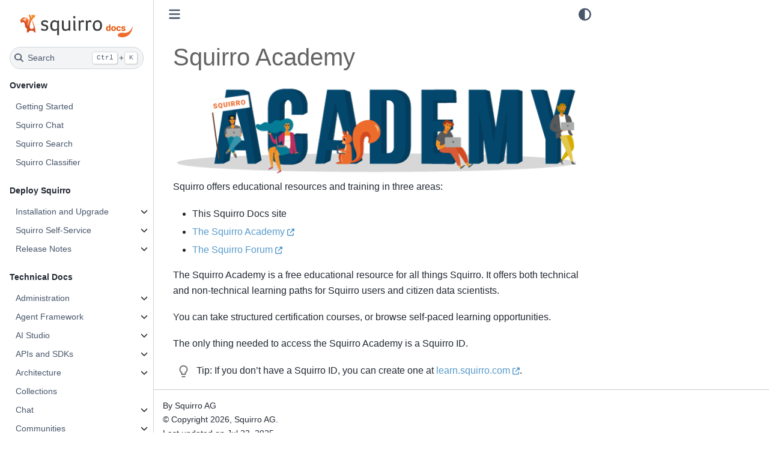

--- FILE ---
content_type: text/html; charset=utf-8
request_url: https://docs.squirro.com/en/latest/academy.html
body_size: 15113
content:

<!DOCTYPE html>


<html lang="en" data-content_root="./" >

  <head>
    <meta charset="utf-8" />
    <meta name="viewport" content="width=device-width, initial-scale=1.0" /><meta name="viewport" content="width=device-width, initial-scale=1" />
<meta property="og:title" content="Squirro Academy" />
<meta property="og:type" content="website" />
<meta property="og:url" content="https://docs.squirro.com/en/latest/academy.html" />
<meta property="og:site_name" content="Squirro Documentation" />
<meta property="og:description" content="Squirro Academy Squirro offers educational resources and training in three areas: This Squirro Docs site, The Squirro Academy, The Squirro Forum. The Squirro Academy is a free educational resource ..." />
<meta property="og:image" content="https://s3.amazonaws.com/download.squirro.net/docs/technical/misc/squirro-docs.png" />
<meta property="og:image:alt" content="Squirro Documentation" />
<meta name="description" content="Squirro Academy Squirro offers educational resources and training in three areas: This Squirro Docs site, The Squirro Academy, The Squirro Forum. The Squirro Academy is a free educational resource ..." />

    <meta property="article:modified_time" content="2025-07-23T11:11:05+00:00" />
    <title>Squirro Academy &#8212; Squirro Documentation</title>
  
  
  
  <script data-cfasync="false">
    document.documentElement.dataset.mode = localStorage.getItem("mode") || "";
    document.documentElement.dataset.theme = localStorage.getItem("theme") || "";
  </script>
  
  <!-- Loaded before other Sphinx assets -->
  <link href="_static/styles/theme.css?digest=dfe6caa3a7d634c4db9b" rel="stylesheet" />
<link href="_static/styles/bootstrap.css?digest=dfe6caa3a7d634c4db9b" rel="stylesheet" />
<link href="_static/styles/pydata-sphinx-theme.css?digest=dfe6caa3a7d634c4db9b" rel="stylesheet" />

  
  <link href="_static/vendor/fontawesome/6.5.2/css/all.min.css?digest=dfe6caa3a7d634c4db9b" rel="stylesheet" />
  <link rel="preload" as="font" type="font/woff2" crossorigin href="_static/vendor/fontawesome/6.5.2/webfonts/fa-solid-900.woff2" />
<link rel="preload" as="font" type="font/woff2" crossorigin href="_static/vendor/fontawesome/6.5.2/webfonts/fa-brands-400.woff2" />
<link rel="preload" as="font" type="font/woff2" crossorigin href="_static/vendor/fontawesome/6.5.2/webfonts/fa-regular-400.woff2" />

    <link rel="stylesheet" type="text/css" href="_static/pygments.css?v=a746c00c" />
    <link rel="stylesheet" type="text/css" href="_static/styles/sphinx-book-theme.css?v=a3416100" />
    <link rel="stylesheet" type="text/css" href="_static/autodoc_pydantic.css" />
    <link rel="stylesheet" type="text/css" href="_static/copybutton.css?v=76b2166b" />
    <link rel="stylesheet" type="text/css" href="_static/graphviz.css?v=fd3f3429" />
    <link rel="stylesheet" type="text/css" href="_static/css/tooltipster.custom.css" />
    <link rel="stylesheet" type="text/css" href="_static/css/tooltipster.bundle.min.css" />
    <link rel="stylesheet" type="text/css" href="_static/css/tooltipster-sideTip-shadow.min.css" />
    <link rel="stylesheet" type="text/css" href="_static/css/tooltipster-sideTip-punk.min.css" />
    <link rel="stylesheet" type="text/css" href="_static/css/tooltipster-sideTip-noir.min.css" />
    <link rel="stylesheet" type="text/css" href="_static/css/tooltipster-sideTip-light.min.css" />
    <link rel="stylesheet" type="text/css" href="_static/css/tooltipster-sideTip-borderless.min.css" />
    <link rel="stylesheet" type="text/css" href="_static/css/micromodal.css" />
    <link rel="stylesheet" type="text/css" href="_static/sphinx-design.min.css?v=95c83b7e" />
    <link rel="stylesheet" type="text/css" href="_static/css/custom.css?v=c5c9c449" />
  
  <!-- Pre-loaded scripts that we'll load fully later -->
  <link rel="preload" as="script" href="_static/scripts/bootstrap.js?digest=dfe6caa3a7d634c4db9b" />
<link rel="preload" as="script" href="_static/scripts/pydata-sphinx-theme.js?digest=dfe6caa3a7d634c4db9b" />
  <script src="_static/vendor/fontawesome/6.5.2/js/all.min.js?digest=dfe6caa3a7d634c4db9b"></script>

    <script src="_static/jquery.js?v=5d32c60e"></script>
    <script src="_static/_sphinx_javascript_frameworks_compat.js?v=2cd50e6c"></script>
    <script src="_static/documentation_options.js?v=a8e58a58"></script>
    <script src="_static/doctools.js?v=9a2dae69"></script>
    <script src="_static/sphinx_highlight.js?v=dc90522c"></script>
    <script src="_static/clipboard.min.js?v=a7894cd8"></script>
    <script src="_static/copybutton.js?v=f281be69"></script>
    <script src="_static/js/hoverxref.js"></script>
    <script src="_static/js/tooltipster.bundle.min.js"></script>
    <script src="_static/js/micromodal.min.js"></script>
    <script src="_static/scripts/sphinx-book-theme.js?v=887ef09a"></script>
    <script src="_static/design-tabs.js?v=f930bc37"></script>
    <script async="async" src="https://cdn.jsdelivr.net/npm/mathjax@3/es5/tex-mml-chtml.js"></script>
    <script>DOCUMENTATION_OPTIONS.pagename = 'academy';</script>
    <script src="_static/js/custom.js?v=908f0d4a"></script>
    <link rel="canonical" href="https://docs.squirro.com/en/latest/academy.html" />
    <link rel="index" title="Index" href="genindex.html" />
    <link rel="search" title="Search" href="search.html" />
  <meta name="viewport" content="width=device-width, initial-scale=1"/>
  <meta name="docsearch:language" content="en"/>
    <meta name="docbuild:last-update" content="Jul 23, 2025"/>
  <script async type="text/javascript" src="/_/static/javascript/readthedocs-addons.js"></script><meta name="readthedocs-project-slug" content="squirro-squirro-platform" /><meta name="readthedocs-version-slug" content="latest" /><meta name="readthedocs-resolver-filename" content="/academy.html" /><meta name="readthedocs-http-status" content="200" /></head>
  <body data-spy="scroll" data-target="#bd-toc-nav" data-offset="80">
  
  <div id="pst-scroll-pixel-helper"></div>
  
  <button type="button" class="btn rounded-pill" id="pst-back-to-top">
    <i class="fa-solid fa-arrow-up"></i>Back to top</button>

  
  <input type="checkbox"
          class="sidebar-toggle"
          id="pst-primary-sidebar-checkbox"/>
  <label class="overlay overlay-primary" for="pst-primary-sidebar-checkbox"></label>
  
  <input type="checkbox"
          class="sidebar-toggle"
          id="pst-secondary-sidebar-checkbox"/>
  <label class="overlay overlay-secondary" for="pst-secondary-sidebar-checkbox"></label>
  
  <div class="search-button__wrapper">
    <div class="search-button__overlay"></div>
    <div class="search-button__search-container">
<form class="bd-search d-flex align-items-center"
      action="search.html"
      method="get">
  <i class="fa-solid fa-magnifying-glass"></i>
  <input type="search"
         class="form-control"
         name="q"
         id="search-input"
         placeholder="Search..."
         aria-label="Search..."
         autocomplete="off"
         autocorrect="off"
         autocapitalize="off"
         spellcheck="false"/>
  <span class="search-button__kbd-shortcut"><kbd class="kbd-shortcut__modifier">Ctrl</kbd>+<kbd>K</kbd></span>
</form></div>
  </div>

  <div class="pst-async-banner-revealer d-none">
  <aside id="bd-header-version-warning" class="d-none d-print-none" aria-label="Version warning"></aside>
</div>

  
    <header class="bd-header navbar navbar-expand-lg bd-navbar d-print-none">
    </header>
  

  <div class="bd-container">
    <div class="bd-container__inner bd-page-width">
      
      
      
        
      
      <div class="bd-sidebar-primary bd-sidebar">
        

  
  <div class="sidebar-header-items sidebar-primary__section">
    
    
    
    
  </div>
  
    <div class="sidebar-primary-items__start sidebar-primary__section">
        <div class="sidebar-primary-item">

  
    
  

<a class="navbar-brand logo" href="index.html">
  
  
  
  
  
    
    
      
    
    
    <img src="_static/logo.png" class="logo__image only-light" alt="Squirro Documentation - Home"/>
    <script>document.write(`<img src="_static/logo.png" class="logo__image only-dark" alt="Squirro Documentation - Home"/>`);</script>
  
  
</a></div>
        <div class="sidebar-primary-item">

 <script>
 document.write(`
   <button class="btn search-button-field search-button__button" title="Search" aria-label="Search" data-bs-placement="bottom" data-bs-toggle="tooltip">
    <i class="fa-solid fa-magnifying-glass"></i>
    <span class="search-button__default-text">Search</span>
    <span class="search-button__kbd-shortcut"><kbd class="kbd-shortcut__modifier">Ctrl</kbd>+<kbd class="kbd-shortcut__modifier">K</kbd></span>
   </button>
 `);
 </script></div>
        <div class="sidebar-primary-item"><nav class="bd-links bd-docs-nav" aria-label="Main">
    <div class="bd-toc-item navbar-nav active">
        <p aria-level="2" class="caption" role="heading"><span class="caption-text">Overview</span></p>
<ul class="nav bd-sidenav">
<li class="toctree-l1"><a class="reference internal" href="technical/getting-started.html">Getting Started</a></li>
<li class="toctree-l1"><a class="reference internal" href="products/squirrogpt.html">Squirro Chat</a></li>
<li class="toctree-l1"><a class="reference internal" href="products/cognitive-search.html">Squirro Search</a></li>
<li class="toctree-l1"><a class="reference internal" href="features/squirro-classifier.html">Squirro Classifier</a></li>
</ul>
<p aria-level="2" class="caption" role="heading"><span class="caption-text">Deploy Squirro</span></p>
<ul class="nav bd-sidenav">
<li class="toctree-l1 has-children"><a class="reference internal" href="getting/install/index.html">Installation and Upgrade</a><details><summary><span class="toctree-toggle" role="presentation"><i class="fa-solid fa-chevron-down"></i></span></summary><ul>
<li class="toctree-l2 has-children"><a class="reference internal" href="getting/install/ansible/index.html">Install and Manage Squirro with Ansible</a><details><summary><span class="toctree-toggle" role="presentation"><i class="fa-solid fa-chevron-down"></i></span></summary><ul>
<li class="toctree-l3"><a class="reference internal" href="getting/install/ansible/quickstart-examples.html">Ansible Quickstart Examples</a></li>
<li class="toctree-l3"><a class="reference internal" href="getting/install/ansible/variable-reference.html">Role Variables</a></li>
<li class="toctree-l3"><a class="reference internal" href="getting/install/ansible/backup-restore.html">Automate the Backup of Elasticsearch</a></li>
<li class="toctree-l3"><a class="reference internal" href="getting/install/ansible/elasticsearch-tls.html">Secure Elasticsearch with SSL/TLS</a></li>
<li class="toctree-l3"><a class="reference internal" href="getting/install/ansible/elasticsearch-volatile-nvme.html">Leveraging NVMe SSDs for Elasticsearch speed</a></li>
</ul>
</details></li>
<li class="toctree-l2 has-children"><a class="reference internal" href="getting/install/containers/index.html">Deploying Squirro using Containers</a><details><summary><span class="toctree-toggle" role="presentation"><i class="fa-solid fa-chevron-down"></i></span></summary><ul>
<li class="toctree-l3"><a class="reference internal" href="getting/install/containers/squirro-minimal.html">Squirro Minimal Container Image</a></li>
<li class="toctree-l3"><a class="reference internal" href="getting/install/containers/container-reference.html">Container Reference</a></li>
</ul>
</details></li>
<li class="toctree-l2"><a class="reference internal" href="getting/install/aws-installation.html">Squirro AWS Installation Manual</a></li>
<li class="toctree-l2"><a class="reference internal" href="getting/install/azure-installation.html">Squirro Azure Installation Manual</a></li>
<li class="toctree-l2"><a class="reference internal" href="getting/install/cluster-expansion.html">Cluster Expansion</a></li>
<li class="toctree-l2"><a class="reference internal" href="getting/install/elasticsearch-migration.html">Elasticsearch Migration</a></li>
<li class="toctree-l2"><a class="reference internal" href="getting/install/linux.html">Installing Squirro on Linux</a></li>
<li class="toctree-l2"><a class="reference internal" href="getting/install/system-requirements.html">System Requirements</a></li>
<li class="toctree-l2"><a class="reference internal" href="getting/install/upgrade.html">Upgrading</a></li>
<li class="toctree-l2"><a class="reference internal" href="getting/install/upgrade-conflicts.html">Upgrading Configuration Conflicts</a></li>
<li class="toctree-l2"><a class="reference internal" href="getting/install/upgrade-earlier.html">Upgrading Earlier Versions</a></li>
</ul>
</details></li>
<li class="toctree-l1 has-children"><a class="reference internal" href="getting/self-service/index.html">Squirro Self-Service</a><details><summary><span class="toctree-toggle" role="presentation"><i class="fa-solid fa-chevron-down"></i></span></summary><ul>
<li class="toctree-l2 has-children"><a class="reference internal" href="getting/self-service/how-to/index.html">How-To Guides</a><details><summary><span class="toctree-toggle" role="presentation"><i class="fa-solid fa-chevron-down"></i></span></summary><ul>
<li class="toctree-l3"><a class="reference internal" href="getting/self-service/how-to/squirrogpt-guide.html">Squirro Chat Data Guide</a></li>
<li class="toctree-l3"><a class="reference internal" href="getting/self-service/how-to/squirrogpt-web-guide.html">Squirro Chat Web Guide</a></li>
<li class="toctree-l3"><a class="reference internal" href="getting/self-service/how-to/squirrogpt-external-llm.html">How to Connect Squirro Chat to a Third-Party LLM</a></li>


<li class="toctree-l3"><a class="reference internal" href="getting/self-service/how-to/squirrogpt-azure.html">How to Connect Squirro Chat to a Microsoft Azure LLM</a></li>


<li class="toctree-l3"><a class="reference internal" href="getting/self-service/how-to/how-integrate-synaptica-squirro-classifier.html">Integrate Synaptica with Squirro Classifier</a></li>
<li class="toctree-l3"><a class="reference internal" href="getting/self-service/how-to/how-application.html">Install an Application</a></li>
<li class="toctree-l3"><a class="reference internal" href="getting/self-service/how-to/how-open-demo.html">Open a Demo</a></li>
<li class="toctree-l3"><a class="reference internal" href="getting/self-service/how-to/how-test-drive.html">Launch a Test Drive</a></li>
<li class="toctree-l3"><a class="reference internal" href="getting/self-service/how-to/how-register-id.html">Register for a Squirro ID</a></li>
</ul>
</details></li>
<li class="toctree-l2"><a class="reference internal" href="getting/self-service/cluster-permissions.html">Cluster Roles and Permissions</a></li>
<li class="toctree-l2"><a class="reference internal" href="getting/self-service/domain-permissions.html">Email Domain-Based Permissions</a></li>
<li class="toctree-l2"><a class="reference internal" href="getting/self-service/instances.html">Instances</a></li>
<li class="toctree-l2"><a class="reference internal" href="getting/self-service/upgrade.html">Upgrading an Instance</a></li>
</ul>
</details></li>
<li class="toctree-l1 has-children"><a class="reference internal" href="getting/release/index.html">Release Notes</a><details><summary><span class="toctree-toggle" role="presentation"><i class="fa-solid fa-chevron-down"></i></span></summary><ul>
<li class="toctree-l2"><a class="reference internal" href="getting/release/3-15/index.html">3.15.0 (latest)</a></li>
<li class="toctree-l2 has-children"><a class="reference internal" href="getting/release/3-14/index.html">3.14.5 LTS</a><details><summary><span class="toctree-toggle" role="presentation"><i class="fa-solid fa-chevron-down"></i></span></summary><ul>
<li class="toctree-l3"><a class="reference internal" href="getting/release/3-14/3.14.4-release-notes.html">3.14.4 LTS Release Notes</a></li>
<li class="toctree-l3"><a class="reference internal" href="getting/release/3-14/3.14.3-release-notes.html">3.14.3 Release Notes</a></li>
<li class="toctree-l3"><a class="reference internal" href="getting/release/3-14/3.14.2-release-notes.html">3.14.2 Release Notes</a></li>
<li class="toctree-l3"><a class="reference internal" href="getting/release/3-14/3.14.1-release-notes.html">3.14.1 Release Notes</a></li>
<li class="toctree-l3"><a class="reference internal" href="getting/release/3-14/3.14.0-release-notes.html">3.14.0 Release Notes</a></li>
</ul>
</details></li>
<li class="toctree-l2 has-children"><a class="reference internal" href="getting/release/3-13/index.html">3.13.6 LTS</a><details><summary><span class="toctree-toggle" role="presentation"><i class="fa-solid fa-chevron-down"></i></span></summary><ul>
<li class="toctree-l3"><a class="reference internal" href="getting/release/3-13/3.13.5-release-notes.html">3.13.5 Release Notes</a></li>
<li class="toctree-l3"><a class="reference internal" href="getting/release/3-13/3.13.4-release-notes.html">3.13.4 Release Notes</a></li>
<li class="toctree-l3"><a class="reference internal" href="getting/release/3-13/3.13.3-release-notes.html">3.13.3 Release Notes</a></li>
<li class="toctree-l3"><a class="reference internal" href="getting/release/3-13/3.13.2-release-notes.html">3.13.2 Release Notes</a></li>
<li class="toctree-l3"><a class="reference internal" href="getting/release/3-13/3.13.1-release-notes.html">3.13.1 Release Notes</a></li>
<li class="toctree-l3"><a class="reference internal" href="getting/release/3-13/3.13.0-release-notes.html">3.13.0 Release Notes</a></li>
</ul>
</details></li>
<li class="toctree-l2"><a class="reference internal" href="getting/release/3-12/index.html">3.12.1 LTS</a></li>
<li class="toctree-l2 has-children"><a class="reference internal" href="getting/release/3-11/index.html">3.11.6 LTS</a><details><summary><span class="toctree-toggle" role="presentation"><i class="fa-solid fa-chevron-down"></i></span></summary><ul>
<li class="toctree-l3 has-children"><a class="reference internal" href="getting/release/3-11/squirro-3.11.x-release-notes/index.html">Squirro 3.11.x Release Notes</a><details><summary><span class="toctree-toggle" role="presentation"><i class="fa-solid fa-chevron-down"></i></span></summary><ul>
<li class="toctree-l4"><a class="reference internal" href="getting/release/3-11/squirro-3.11.x-release-notes/3.11.5-release-notes.html">3.11.5 Release Notes</a></li>
<li class="toctree-l4"><a class="reference internal" href="getting/release/3-11/squirro-3.11.x-release-notes/3.11.4-release-notes.html">3.11.4 Release Notes</a></li>
<li class="toctree-l4"><a class="reference internal" href="getting/release/3-11/squirro-3.11.x-release-notes/3.11.3-release-notes.html">3.11.3 Release Notes</a></li>
<li class="toctree-l4"><a class="reference internal" href="getting/release/3-11/squirro-3.11.x-release-notes/3.11.2-release-notes.html">3.11.2 Release Notes</a></li>
<li class="toctree-l4"><a class="reference internal" href="getting/release/3-11/squirro-3.11.x-release-notes/3.11.1-release-notes.html">3.11.1 Release Notes</a></li>
<li class="toctree-l4"><a class="reference internal" href="getting/release/3-11/squirro-3.11.x-release-notes/3.11.0-release-notes.html">3.11.0 Release Notes</a></li>
</ul>
</details></li>
</ul>
</details></li>
<li class="toctree-l2 has-children"><a class="reference internal" href="getting/release/3-10/index.html">3.10.6 LTS</a><details><summary><span class="toctree-toggle" role="presentation"><i class="fa-solid fa-chevron-down"></i></span></summary><ul>
<li class="toctree-l3 has-children"><a class="reference internal" href="getting/release/3-10/squirro-3.10.x-release-notes/index.html">Squirro 3.10.x Release Notes</a><details><summary><span class="toctree-toggle" role="presentation"><i class="fa-solid fa-chevron-down"></i></span></summary><ul>
<li class="toctree-l4"><a class="reference internal" href="getting/release/3-10/squirro-3.10.x-release-notes/3.10.0-release-notes.html">3.10.0 - Release Notes</a></li>
<li class="toctree-l4"><a class="reference internal" href="getting/release/3-10/squirro-3.10.x-release-notes/3.10.1-release-notes.html">3.10.1 - Release Notes</a></li>
<li class="toctree-l4"><a class="reference internal" href="getting/release/3-10/squirro-3.10.x-release-notes/3.10.2-release-notes.html">3.10.2 - Release Notes</a></li>
<li class="toctree-l4"><a class="reference internal" href="getting/release/3-10/squirro-3.10.x-release-notes/3.10.3-release-notes.html">3.10.3 - Release Notes</a></li>
<li class="toctree-l4"><a class="reference internal" href="getting/release/3-10/squirro-3.10.x-release-notes/3.10.4-release-notes.html">3.10.4 - Release Notes</a></li>
<li class="toctree-l4"><a class="reference internal" href="getting/release/3-10/squirro-3.10.x-release-notes/3.10.5-release-notes.html">3.10.5 - Release Notes</a></li>
</ul>
</details></li>
</ul>
</details></li>
<li class="toctree-l2 has-children"><a class="reference internal" href="getting/release/3-9/index.html">3.9.7 LTS</a><details><summary><span class="toctree-toggle" role="presentation"><i class="fa-solid fa-chevron-down"></i></span></summary><ul>
<li class="toctree-l3"><a class="reference internal" href="getting/release/3-9/3.9.7-release-notes.html">3.9.7 LTS Release Notes</a></li>
<li class="toctree-l3"><a class="reference internal" href="getting/release/3-9/squirrogpt.html">SquirroGPT Release Highlights</a></li>
<li class="toctree-l3 has-children"><a class="reference internal" href="getting/release/3-9/squirro-3.9.x-release-notes/index.html">Squirro 3.9.x Release Notes</a><details><summary><span class="toctree-toggle" role="presentation"><i class="fa-solid fa-chevron-down"></i></span></summary><ul>
<li class="toctree-l4"><a class="reference internal" href="getting/release/3-9/squirro-3.9.x-release-notes/3.9.0-release-notes.html">3.9.0 Release Notes</a></li>
<li class="toctree-l4"><a class="reference internal" href="getting/release/3-9/squirro-3.9.x-release-notes/3.9.1-release-notes.html">3.9.1 Release Notes</a></li>
<li class="toctree-l4"><a class="reference internal" href="getting/release/3-9/squirro-3.9.x-release-notes/3.9.2-release-notes.html">3.9.2 Release Notes</a></li>
<li class="toctree-l4"><a class="reference internal" href="getting/release/3-9/squirro-3.9.x-release-notes/3.9.3-release-notes.html">3.9.3 Release Notes</a></li>
<li class="toctree-l4"><a class="reference internal" href="getting/release/3-9/squirro-3.9.x-release-notes/3.9.4-release-notes.html">3.9.4 Release Notes</a></li>
<li class="toctree-l4"><a class="reference internal" href="getting/release/3-9/squirro-3.9.x-release-notes/3.9.5-release-notes.html">3.9.5 Release Notes</a></li>
</ul>
</details></li>
</ul>
</details></li>
<li class="toctree-l2 has-children"><a class="reference internal" href="getting/release/3-8/index.html">3.8.7 LTS</a><details><summary><span class="toctree-toggle" role="presentation"><i class="fa-solid fa-chevron-down"></i></span></summary><ul>
<li class="toctree-l3"><a class="reference internal" href="getting/release/3-8/3.8.7-release-notes.html">3.8.7 LTS Release Notes</a></li>
<li class="toctree-l3"><a class="reference internal" href="getting/release/3-8/3.8.6-release-notes.html">3.8.6 LTS Release Notes</a></li>
<li class="toctree-l3 has-children"><a class="reference internal" href="getting/release/3-8/squirro-3.8.x-release-notes/index.html">Squirro 3.8.x Release Notes</a><details><summary><span class="toctree-toggle" role="presentation"><i class="fa-solid fa-chevron-down"></i></span></summary><ul>
<li class="toctree-l4"><a class="reference internal" href="getting/release/3-8/squirro-3.8.x-release-notes/3.8.0-release-notes.html">3.8.0 - Release Notes</a></li>
<li class="toctree-l4"><a class="reference internal" href="getting/release/3-8/squirro-3.8.x-release-notes/3.8.1-release-notes.html">3.8.1 - Release Notes</a></li>
<li class="toctree-l4"><a class="reference internal" href="getting/release/3-8/squirro-3.8.x-release-notes/3.8.2-release-notes.html">3.8.2 - Release Notes</a></li>
<li class="toctree-l4"><a class="reference internal" href="getting/release/3-8/squirro-3.8.x-release-notes/3.8.3-release-notes.html">3.8.3 - Release Notes</a></li>
<li class="toctree-l4"><a class="reference internal" href="getting/release/3-8/squirro-3.8.x-release-notes/3.8.4-release-notes.html">3.8.4 - Release Notes</a></li>
<li class="toctree-l4"><a class="reference internal" href="getting/release/3-8/squirro-3.8.x-release-notes/3.8.5-release-notes.html">3.8.5 - Release Notes</a></li>
</ul>
</details></li>
</ul>
</details></li>
<li class="toctree-l2 has-children"><a class="reference internal" href="getting/release/3-7/index.html">3.7.6 LTS</a><details><summary><span class="toctree-toggle" role="presentation"><i class="fa-solid fa-chevron-down"></i></span></summary><ul>
<li class="toctree-l3"><a class="reference internal" href="getting/release/3-7/3.7.6-lts.html">3.7.6 LTS - Release Notes</a></li>
<li class="toctree-l3"><a class="reference internal" href="getting/release/3-7/3.7.5-lts.html">3.7.5 LTS Release Notes</a></li>
<li class="toctree-l3 has-children"><a class="reference internal" href="getting/release/3-7/squirro-3.7.x-release-notes/index.html">Squirro 3.7.x Release Notes</a><details><summary><span class="toctree-toggle" role="presentation"><i class="fa-solid fa-chevron-down"></i></span></summary><ul>
<li class="toctree-l4"><a class="reference internal" href="getting/release/3-7/squirro-3.7.x-release-notes/3.7.1-release-notes.html">3.7.1 - Release Notes</a></li>
<li class="toctree-l4"><a class="reference internal" href="getting/release/3-7/squirro-3.7.x-release-notes/3.7.2-release-notes.html">3.7.2 - Release Notes</a></li>
<li class="toctree-l4"><a class="reference internal" href="getting/release/3-7/squirro-3.7.x-release-notes/3.7.3-release-notes.html">3.7.3 - Release Notes</a></li>
<li class="toctree-l4"><a class="reference internal" href="getting/release/3-7/squirro-3.7.x-release-notes/3.7.4-release-notes.html">3.7.4 - Release Notes</a></li>
</ul>
</details></li>
</ul>
</details></li>
<li class="toctree-l2 has-children"><a class="reference internal" href="getting/release/3-6/index.html">3.6.8 LTS</a><details><summary><span class="toctree-toggle" role="presentation"><i class="fa-solid fa-chevron-down"></i></span></summary><ul>
<li class="toctree-l3"><a class="reference internal" href="getting/release/3-6/squirro-3.6.8-lts.html">3.6.8 LTS Release Notes</a></li>
<li class="toctree-l3"><a class="reference internal" href="getting/release/3-6/squirro-3.6.8-lts-cognitive-search-improvements.html">Squirro 3.6.8 LTS - Cognitive Search Improvements</a></li>
<li class="toctree-l3 has-children"><a class="reference internal" href="getting/release/3-6/squirro-3.6.x-release-notes/index.html">Squirro 3.6.x Release Notes</a><details><summary><span class="toctree-toggle" role="presentation"><i class="fa-solid fa-chevron-down"></i></span></summary><ul>
<li class="toctree-l4"><a class="reference internal" href="getting/release/3-6/squirro-3.6.x-release-notes/3.6.0-release-notes.html">3.6.0 - Release Notes</a></li>
<li class="toctree-l4"><a class="reference internal" href="getting/release/3-6/squirro-3.6.x-release-notes/3.6.1-release-notes.html">3.6.1 - Release Notes</a></li>
<li class="toctree-l4"><a class="reference internal" href="getting/release/3-6/squirro-3.6.x-release-notes/3.6.2-release-notes.html">3.6.2 - Release Notes</a></li>
<li class="toctree-l4"><a class="reference internal" href="getting/release/3-6/squirro-3.6.x-release-notes/3.6.3-release-notes.html">3.6.3 - Release Notes</a></li>
<li class="toctree-l4"><a class="reference internal" href="getting/release/3-6/squirro-3.6.x-release-notes/3.6.4-release-notes.html">3.6.4 - Release Notes</a></li>
<li class="toctree-l4"><a class="reference internal" href="getting/release/3-6/squirro-3.6.x-release-notes/3.6.5-release-notes.html">3.6.5 - Release Notes</a></li>
<li class="toctree-l4"><a class="reference internal" href="getting/release/3-6/squirro-3.6.x-release-notes/3.6.6-release-notes.html">3.6.6 - Release Notes</a></li>
</ul>
</details></li>
</ul>
</details></li>
<li class="toctree-l2 has-children"><a class="reference internal" href="getting/release/3-5/index.html">3.5.8 LTS</a><details><summary><span class="toctree-toggle" role="presentation"><i class="fa-solid fa-chevron-down"></i></span></summary><ul>
<li class="toctree-l3"><a class="reference internal" href="getting/release/3-5/squirro-3.5.8-lts-release-notes.html">3.5.8 LTS Release Notes</a></li>
<li class="toctree-l3"><a class="reference internal" href="getting/release/3-5/squirro-3.5.8-lts-cognitive-search-improvements.html">3.5.8 LTS - Cognitive Search Improvements</a></li>
<li class="toctree-l3"><a class="reference internal" href="getting/release/3-5/squirro-3.5.9-lts-release-notes.html">3.5.9 LTS - Release Notes</a></li>
<li class="toctree-l3 has-children"><a class="reference internal" href="getting/release/3-5/squirro-3.5.x-release-notes/index.html">3.5.x Release Notes</a><details><summary><span class="toctree-toggle" role="presentation"><i class="fa-solid fa-chevron-down"></i></span></summary><ul>
<li class="toctree-l4"><a class="reference internal" href="getting/release/3-5/squirro-3.5.x-release-notes/3.5.7-release-notes.html">3.5.7 Release Notes</a></li>
<li class="toctree-l4"><a class="reference internal" href="getting/release/3-5/squirro-3.5.x-release-notes/3.5.6-release-notes.html">3.5.6 Release Notes</a></li>
<li class="toctree-l4"><a class="reference internal" href="getting/release/3-5/squirro-3.5.x-release-notes/3.5.5-release-notes.html">3.5.5 Release Notes</a></li>
<li class="toctree-l4"><a class="reference internal" href="getting/release/3-5/squirro-3.5.x-release-notes/3.5.4-release-notes.html">3.5.4 Release Notes</a></li>
<li class="toctree-l4"><a class="reference internal" href="getting/release/3-5/squirro-3.5.x-release-notes/3.5.3-release-notes.html">3.5.3 Release Notes</a></li>
<li class="toctree-l4"><a class="reference internal" href="getting/release/3-5/squirro-3.5.x-release-notes/3.5.2-release-notes.html">3.5.2 Release Notes</a></li>
<li class="toctree-l4"><a class="reference internal" href="getting/release/3-5/squirro-3.5.x-release-notes/3.5.1-release-notes.html">3.5.1 Release Notes</a></li>
<li class="toctree-l4"><a class="reference internal" href="getting/release/3-5/squirro-3.5.x-release-notes/3.5.0-release-notes.html">3.5.0 Release Notes</a></li>
</ul>
</details></li>
</ul>
</details></li>
<li class="toctree-l2 has-children"><a class="reference internal" href="getting/release/3-4/index.html">3.4.7 LTS</a><details><summary><span class="toctree-toggle" role="presentation"><i class="fa-solid fa-chevron-down"></i></span></summary><ul>
<li class="toctree-l3 has-children"><a class="reference internal" href="getting/release/3-4/squirro-3.4.7-lts.html">3.4.7 LTS Release Notes</a><details><summary><span class="toctree-toggle" role="presentation"><i class="fa-solid fa-chevron-down"></i></span></summary><ul>
<li class="toctree-l4"><a class="reference internal" href="getting/release/3-4/squirro-3.4.x-release-notes/index.html">3.4.X Release Notes</a></li>
</ul>
</details></li>
<li class="toctree-l3 has-children"><a class="reference internal" href="getting/release/3-4/squirro-3.4.x-release-notes/index.html">3.4.X Release Notes</a><details><summary><span class="toctree-toggle" role="presentation"><i class="fa-solid fa-chevron-down"></i></span></summary><ul>
<li class="toctree-l4"><a class="reference internal" href="getting/release/3-4/squirro-3.4.x-release-notes/squirro-3.4.0-release-notes.html">3.4.0 Release Notes</a></li>
<li class="toctree-l4"><a class="reference internal" href="getting/release/3-4/squirro-3.4.x-release-notes/squirro-3.4.1-release-notes.html">3.4.1 Release Notes</a></li>
<li class="toctree-l4"><a class="reference internal" href="getting/release/3-4/squirro-3.4.x-release-notes/squirro-3.4.2-release-notes.html">3.4.2 Release Notes</a></li>
<li class="toctree-l4"><a class="reference internal" href="getting/release/3-4/squirro-3.4.x-release-notes/squirro-3.4.3-release-notes.html">3.4.3 Release Notes</a></li>
<li class="toctree-l4"><a class="reference internal" href="getting/release/3-4/squirro-3.4.x-release-notes/squirro-3.4.4-release-notes.html">3.4.4 Release Notes</a></li>
<li class="toctree-l4"><a class="reference internal" href="getting/release/3-4/squirro-3.4.x-release-notes/squirro-3.4.5-release-notes.html">3.4.5 Release Notes</a></li>
<li class="toctree-l4"><a class="reference internal" href="getting/release/3-4/squirro-3.4.x-release-notes/squirro-3.4.6-release-notes.html">3.4.6 Release Notes</a></li>
</ul>
</details></li>
</ul>
</details></li>
<li class="toctree-l2"><a class="reference internal" href="getting/release/squirro-release-process.html">Squirro Release Process</a></li>
</ul>
</details></li>
</ul>
<p aria-level="2" class="caption" role="heading"><span class="caption-text">Technical Docs</span></p>
<ul class="nav bd-sidenav">
<li class="toctree-l1 has-children"><a class="reference internal" href="technical/admin/index.html">Administration</a><details><summary><span class="toctree-toggle" role="presentation"><i class="fa-solid fa-chevron-down"></i></span></summary><ul>
<li class="toctree-l2 has-children"><a class="reference internal" href="technical/admin/configuration/index.html">Configuration</a><details><summary><span class="toctree-toggle" role="presentation"><i class="fa-solid fa-chevron-down"></i></span></summary><ul>
<li class="toctree-l3 has-children"><a class="reference internal" href="technical/admin/configuration/config-files/index.html">Configuration Files</a><details><summary><span class="toctree-toggle" role="presentation"><i class="fa-solid fa-chevron-down"></i></span></summary><ul>
<li class="toctree-l4"><a class="reference internal" href="technical/admin/configuration/config-files/cluster-ini.html">cluster.ini</a></li>
<li class="toctree-l4"><a class="reference internal" href="technical/admin/configuration/config-files/common-ini.html">common.ini</a></li>
<li class="toctree-l4"><a class="reference internal" href="technical/admin/configuration/config-files/config-ini.html">configuration.ini</a></li>
<li class="toctree-l4"><a class="reference internal" href="technical/admin/configuration/config-files/convert-ini.html">convert.ini</a></li>
<li class="toctree-l4"><a class="reference internal" href="technical/admin/configuration/config-files/datasource-ini.html">datasource.ini</a></li>
<li class="toctree-l4"><a class="reference internal" href="technical/admin/configuration/config-files/digestmailer-ini.html">digestmailer.ini</a></li>
<li class="toctree-l4"><a class="reference internal" href="technical/admin/configuration/config-files/emailsender-ini.html">emailsender.ini</a></li>
<li class="toctree-l4"><a class="reference internal" href="technical/admin/configuration/config-files/filtering-ini.html">filtering.ini</a></li>
<li class="toctree-l4"><a class="reference internal" href="technical/admin/configuration/config-files/fingerprint-ini.html">fingerprint.ini</a></li>
<li class="toctree-l4"><a class="reference internal" href="technical/admin/configuration/config-files/frontend-ini.html">frontend.ini</a></li>
<li class="toctree-l4"><a class="reference internal" href="technical/admin/configuration/config-files/genai.html">genai.ini</a></li>
<li class="toctree-l4"><a class="reference internal" href="technical/admin/configuration/config-files/ingester-ini.html">ingester.ini</a></li>
<li class="toctree-l4"><a class="reference internal" href="technical/admin/configuration/config-files/topic-ini.html">topic.ini</a></li>
<li class="toctree-l4"><a class="reference internal" href="technical/admin/configuration/config-files/sysconfig-dir.html">/etc/sysconfig</a></li>
</ul>
</details></li>
<li class="toctree-l3"><a class="reference internal" href="technical/admin/configuration/config-service.html">Configuration Service</a></li>
<li class="toctree-l3"><a class="reference internal" href="technical/admin/configuration/default-language.html">Default Language</a></li>
<li class="toctree-l3"><a class="reference internal" href="technical/admin/configuration/email-templates.html">Email Templates</a></li>
<li class="toctree-l3"><a class="reference internal" href="technical/admin/configuration/enable-proxy.html">Enable Proxy Server for Outgoing Calls</a></li>
<li class="toctree-l3"><a class="reference internal" href="technical/admin/configuration/file-upload-limits.html">File Upload Limits</a></li>
<li class="toctree-l3"><a class="reference internal" href="technical/admin/configuration/high-performance.html">High Performance Configuration</a></li>
<li class="toctree-l3"><a class="reference internal" href="technical/admin/configuration/config-interpolation.html">Interpolation</a></li>
<li class="toctree-l3"><a class="reference internal" href="technical/admin/configuration/key-naming-conventions.html">Key Naming Conventions</a></li>
<li class="toctree-l3"><a class="reference internal" href="technical/admin/configuration/securing-config-files.html">Securing Configuration Files</a></li>
<li class="toctree-l3"><a class="reference internal" href="technical/admin/configuration/secure-config-guide.html">Secure Configuration Guide</a></li>
<li class="toctree-l3"><a class="reference internal" href="technical/admin/configuration/securing-redis.html">Securing Redis Instance over SSL</a></li>
<li class="toctree-l3"><a class="reference internal" href="technical/admin/configuration/ssl-certificates.html">SSL Certificates</a></li>
</ul>
</details></li>
<li class="toctree-l2 has-children"><a class="reference internal" href="technical/admin/external-authentication/index.html">External Authentication</a><details><summary><span class="toctree-toggle" role="presentation"><i class="fa-solid fa-chevron-down"></i></span></summary><ul>
<li class="toctree-l3"><a class="reference internal" href="technical/admin/external-authentication/architecture.html">Architecture for Authentication</a></li>
<li class="toctree-l3"><a class="reference internal" href="technical/admin/external-authentication/query-templates.html">Query Templates</a></li>
<li class="toctree-l3"><a class="reference internal" href="technical/admin/external-authentication/disable-sso.html">User Management in the UI</a></li>
<li class="toctree-l3"><a class="reference internal" href="technical/admin/external-authentication/saml-sso.html">SAML SSO for Squirro</a></li>
<li class="toctree-l3"><a class="reference internal" href="technical/admin/external-authentication/adfs.html">- ADFS Setup</a></li>
<li class="toctree-l3"><a class="reference internal" href="technical/admin/external-authentication/azure.html">- Azure Setup</a></li>
<li class="toctree-l3"><a class="reference internal" href="technical/admin/external-authentication/google.html">- Google Setup</a></li>
<li class="toctree-l3"><a class="reference internal" href="technical/admin/external-authentication/okta.html">- Okta Setup</a></li>
</ul>
</details></li>
<li class="toctree-l2 has-children"><a class="reference internal" href="technical/admin/operations/index.html">Operations</a><details><summary><span class="toctree-toggle" role="presentation"><i class="fa-solid fa-chevron-down"></i></span></summary><ul>
<li class="toctree-l3"><a class="reference internal" href="technical/admin/operations/accessing-servers.html">Accessing Servers</a></li>
<li class="toctree-l3"><a class="reference internal" href="technical/admin/operations/activity-tracking.html">Activity Tracking</a></li>
<li class="toctree-l3"><a class="reference internal" href="technical/admin/operations/audit-logging.html">Audit Logging</a></li>
<li class="toctree-l3"><a class="reference internal" href="technical/admin/operations/bcp.html">Business Continuity Planning</a></li>
<li class="toctree-l3"><a class="reference internal" href="technical/admin/operations/cluster-status.html">Cluster Status</a></li>
<li class="toctree-l3"><a class="reference internal" href="technical/admin/operations/backup-restore.html">Database Backup and Restore</a></li>
<li class="toctree-l3"><a class="reference internal" href="technical/admin/operations/elasticsearch-reindex.html">Reindexing Elasticsearch</a></li>
<li class="toctree-l3"><a class="reference internal" href="technical/admin/operations/managing-elasticsearch.html">Elasticsearch Management</a></li>
<li class="toctree-l3"><a class="reference internal" href="technical/admin/operations/fixing-replication.html">Fixing MySQL/MariaDB Replication</a></li>
<li class="toctree-l3"><a class="reference internal" href="technical/admin/operations/how-scales.html">How Squirro Scales</a></li>
<li class="toctree-l3"><a class="reference internal" href="technical/admin/operations/monitoring.html">Monitoring</a></li>
<li class="toctree-l3"><a class="reference internal" href="technical/admin/operations/services.html">Services</a></li>
<li class="toctree-l3"><a class="reference internal" href="technical/admin/operations/set-up-oracle-metadata.html">How to Set Up Oracle Database as Squirro’s Metadata Storage</a></li>
<li class="toctree-l3"><a class="reference internal" href="technical/admin/operations/plumber-in-container.html">Deploying the Plumber service in a Docker container</a></li>
</ul>
</details></li>
<li class="toctree-l2 has-children"><a class="reference internal" href="technical/admin/troubleshooting/index.html">Troubleshooting</a><details><summary><span class="toctree-toggle" role="presentation"><i class="fa-solid fa-chevron-down"></i></span></summary><ul>
<li class="toctree-l3"><a class="reference internal" href="technical/admin/troubleshooting/disable-ie.html">Internet Explorer Compatibility</a></li>
<li class="toctree-l3"><a class="reference internal" href="technical/admin/troubleshooting/performance-investigation.html">Investigating Performance Issues</a></li>
<li class="toctree-l3"><a class="reference internal" href="technical/admin/troubleshooting/big-data-mysql.html">MySQL Big Data Management</a></li>
<li class="toctree-l3"><a class="reference internal" href="technical/admin/troubleshooting/many-sql.html">MySQL Too Many Connections</a></li>
<li class="toctree-l3"><a class="reference internal" href="technical/admin/troubleshooting/flush-cache.html">Flushing Caches</a></li>
<li class="toctree-l3"><a class="reference internal" href="technical/admin/troubleshooting/python-profiling-pyspy.html">Python Performance Profiling Using PySpy</a></li>
</ul>
</details></li>
</ul>
</details></li>
<li class="toctree-l1 has-children"><a class="reference internal" href="technical/agents/index.html">Agent Framework</a><details><summary><span class="toctree-toggle" role="presentation"><i class="fa-solid fa-chevron-down"></i></span></summary><ul>
<li class="toctree-l2"><a class="reference internal" href="technical/agents/configuring-agents-and-tools.html">Configuring Agents and Tools</a></li>
<li class="toctree-l2"><a class="reference internal" href="technical/agents/developing-custom-tools.html">Developing Custom Tools</a></li>
<li class="toctree-l2"><a class="reference internal" href="technical/agents/mcp-server-tools.html">MCP Server Tools</a></li>
<li class="toctree-l2"><a class="reference internal" href="technical/agents/llm-support.html">Large Language Model Support</a></li>
<li class="toctree-l2"><a class="reference internal" href="technical/agents/brave-search-tool.html">Brave Search Tool</a></li>
</ul>
</details></li>
<li class="toctree-l1 has-children"><a class="reference internal" href="technical/ai-studio/index.html">AI Studio</a><details><summary><span class="toctree-toggle" role="presentation"><i class="fa-solid fa-chevron-down"></i></span></summary><ul>
<li class="toctree-l2 has-children"><a class="reference internal" href="technical/ai-studio/how-to/index.html">How-To Guides</a><details><summary><span class="toctree-toggle" role="presentation"><i class="fa-solid fa-chevron-down"></i></span></summary><ul>
<li class="toctree-l3"><a class="reference internal" href="technical/ai-studio/how-to/bulk.html">Bulk Labeling</a></li>
<li class="toctree-l3"><a class="reference internal" href="technical/ai-studio/how-to/how-document-level.html">Create Document-Level Models</a></li>
<li class="toctree-l3"><a class="reference internal" href="technical/ai-studio/how-to/how-sentence-level.html">Create Sentence-Level Models</a></li>
<li class="toctree-l3"><a class="reference internal" href="technical/ai-studio/how-to/integrate-ml-class.html">Integrating a Custom ML Classifier</a></li>
<li class="toctree-l3"><a class="reference internal" href="technical/ai-studio/how-to/jupyter.html">Interact with Squirro Using Jupyter Notebook</a></li>
</ul>
</details></li>
<li class="toctree-l2"><a class="reference internal" href="technical/ai-studio/ground-truth.html">Step 1: Ground Truth</a></li>
<li class="toctree-l2"><a class="reference internal" href="technical/ai-studio/models.html">Step 2: Models</a></li>
<li class="toctree-l2"><a class="reference internal" href="technical/ai-studio/publish.html">Step 3: Publish and Deploy</a></li>
<li class="toctree-l2"><a class="reference internal" href="technical/ai-studio/share-labeling.html">Share Labeling Permissions</a></li>
<li class="toctree-l2"><a class="reference internal" href="technical/ai-studio/bulk-labeling.html">Bulk Labeling</a></li>
<li class="toctree-l2"><a class="reference internal" href="technical/ai-studio/enrichments-workflows.html">ML Enrichments for Pipeline Workflows</a></li>
<li class="toctree-l2"><a class="reference internal" href="technical/ai-studio/squirroclient-reference.html">Squirro Client Reference</a></li>
</ul>
</details></li>
<li class="toctree-l1 has-children"><a class="reference internal" href="technical/api/index.html">APIs and SDKs</a><details><summary><span class="toctree-toggle" role="presentation"><i class="fa-solid fa-chevron-down"></i></span></summary><ul>
<li class="toctree-l2 has-children"><a class="reference internal" href="technical/api/squirro_client/index.html">SquirroClient (Python SDK)</a><details><summary><span class="toctree-toggle" role="presentation"><i class="fa-solid fa-chevron-down"></i></span></summary><ul>
<li class="toctree-l3 has-children"><a class="reference internal" href="technical/api/squirro_client/sc-api-topics.html">APIs by Topic</a><details><summary><span class="toctree-toggle" role="presentation"><i class="fa-solid fa-chevron-down"></i></span></summary><ul>
<li class="toctree-l4"><a class="reference internal" href="api/squirro_client.topic.CollectionsMixin.html">CollectionsMixin</a></li>
<li class="toctree-l4"><a class="reference internal" href="api/squirro_client.topic.CommunitiesMixin.html">CommunitiesMixin</a></li>
<li class="toctree-l4"><a class="reference internal" href="api/squirro_client.topic.CommunitySubscriptionsMixin.html">CommunitySubscriptionsMixin</a></li>
<li class="toctree-l4"><a class="reference internal" href="api/squirro_client.topic.CommunityTypesMixin.html">CommunityTypesMixin</a></li>
<li class="toctree-l4"><a class="reference internal" href="api/squirro_client.topic.ConfigurationMixin.html">ConfigurationMixin</a></li>
<li class="toctree-l4"><a class="reference internal" href="api/squirro_client.topic.DashboardsMixin.html">DashboardsMixin</a></li>
<li class="toctree-l4"><a class="reference internal" href="api/squirro_client.topic.EmailTemplatesMixin.html">EmailTemplatesMixin</a></li>
<li class="toctree-l4"><a class="reference internal" href="api/squirro_client.topic.EnrichmentsMixin.html">EnrichmentsMixin</a></li>
<li class="toctree-l4"><a class="reference internal" href="api/squirro_client.topic.EntitiesMixin.html">EntitiesMixin</a></li>
<li class="toctree-l4"><a class="reference internal" href="api/squirro_client.topic.FacetsMixin.html">FacetsMixin</a></li>
<li class="toctree-l4"><a class="reference internal" href="api/squirro_client.topic.FileUploadMixin.html">FileUploadMixin</a></li>
<li class="toctree-l4"><a class="reference internal" href="api/squirro_client.topic.GlobalTempMixin.html">GlobalTempMixin</a></li>
<li class="toctree-l4"><a class="reference internal" href="api/squirro_client.topic.MLCandidateSetMixin.html">MLCandidateSetMixin</a></li>
<li class="toctree-l4"><a class="reference internal" href="api/squirro_client.topic.MLGraphiteMixin.html">MLGraphiteMixin</a></li>
<li class="toctree-l4"><a class="reference internal" href="api/squirro_client.topic.MLGroundTruthMixin.html">MLGroundTruthMixin</a></li>
<li class="toctree-l4"><a class="reference internal" href="api/squirro_client.topic.MLModelsMixin.html">MLModelsMixin</a></li>
<li class="toctree-l4"><a class="reference internal" href="api/squirro_client.topic.MLNerMixin.html">MLNerMixin</a></li>
<li class="toctree-l4"><a class="reference internal" href="api/squirro_client.topic.MLPublishMixin.html">MLPublishMixin</a></li>
<li class="toctree-l4"><a class="reference internal" href="api/squirro_client.topic.MLSentenceSplitterMixin.html">MLSentenceSplitterMixin</a></li>
<li class="toctree-l4"><a class="reference internal" href="api/squirro_client.topic.MLTemplatesMixin.html">MLTemplatesMixin</a></li>
<li class="toctree-l4"><a class="reference internal" href="api/squirro_client.topic.MLUserFeedbackMixin.html">MLUserFeedbackMixin</a></li>
<li class="toctree-l4"><a class="reference internal" href="api/squirro_client.topic.MachineLearningMixin.html">MachineLearningMixin</a></li>
<li class="toctree-l4"><a class="reference internal" href="api/squirro_client.topic.NotesMixin.html">NotesMixin</a></li>
<li class="toctree-l4"><a class="reference internal" href="api/squirro_client.topic.ObjectsMixin.html">ObjectsMixin</a></li>
<li class="toctree-l4"><a class="reference internal" href="api/squirro_client.topic.PipelineSectionsMixin.html">PipelineSectionsMixin</a></li>
<li class="toctree-l4"><a class="reference internal" href="api/squirro_client.topic.PipelineStatusMixin.html">PipelineStatusMixin</a></li>
<li class="toctree-l4"><a class="reference internal" href="api/squirro_client.topic.PipelineWorkflowMixin.html">PipelineWorkflowMixin</a></li>
<li class="toctree-l4"><a class="reference internal" href="api/squirro_client.topic.ProjectGuideFilesMixin.html">ProjectGuideFilesMixin</a></li>
<li class="toctree-l4"><a class="reference internal" href="api/squirro_client.topic.ProjectTranslationsMixin.html">ProjectTranslationsMixin</a></li>
<li class="toctree-l4"><a class="reference internal" href="api/squirro_client.topic.ProjectsMixin.html">ProjectsMixin</a></li>
<li class="toctree-l4"><a class="reference internal" href="api/squirro_client.topic.SavedSearchesMixin.html">SavedSearchesMixin</a></li>
<li class="toctree-l4"><a class="reference internal" href="api/squirro_client.topic.ScanContext.html">ScanContext</a></li>
<li class="toctree-l4"><a class="reference internal" href="api/squirro_client.topic.SmartAnswersMixin.html">SmartAnswersMixin</a></li>
<li class="toctree-l4"><a class="reference internal" href="api/squirro_client.topic.SourcesMixin.html">SourcesMixin</a></li>
<li class="toctree-l4"><a class="reference internal" href="api/squirro_client.topic.SubscriptionsMixin.html">SubscriptionsMixin</a></li>
<li class="toctree-l4"><a class="reference internal" href="api/squirro_client.topic.SuggestImageMixin.html">SuggestImageMixin</a></li>
<li class="toctree-l4"><a class="reference internal" href="api/squirro_client.topic.SynonymsMixin.html">SynonymsMixin</a></li>
<li class="toctree-l4"><a class="reference internal" href="api/squirro_client.topic.TasksMixin.html">TasksMixin</a></li>
<li class="toctree-l4"><a class="reference internal" href="api/squirro_client.topic.ThemesMixin.html">ThemesMixin</a></li>
<li class="toctree-l4"><a class="reference internal" href="api/squirro_client.topic.TopicApiBaseMixin.html">TopicApiBaseMixin</a></li>
<li class="toctree-l4"><a class="reference internal" href="api/squirro_client.topic.WidgetsAndAssetsMixin.html">WidgetsAndAssetsMixin</a></li>
</ul>
</details></li>
<li class="toctree-l3"><a class="reference internal" href="technical/api/squirro_client/documentuploader.html">DocumentUploader Class</a></li>
<li class="toctree-l3 has-children"><a class="reference internal" href="technical/api/squirro_client/sc-api-genai.html">GenAI service API</a><details><summary><span class="toctree-toggle" role="presentation"><i class="fa-solid fa-chevron-down"></i></span></summary><ul>
<li class="toctree-l4"><a class="reference internal" href="api/squirro_client.genai.GenAIApiMixin.html">GenAIApiMixin</a></li>
</ul>
</details></li>
<li class="toctree-l3"><a class="reference internal" href="technical/api/squirro_client/install.html">Installation</a></li>
<li class="toctree-l3"><a class="reference internal" href="technical/api/squirro_client/itemuploader.html">ItemUploader Class</a></li>
<li class="toctree-l3"><a class="reference internal" href="technical/api/squirro_client/squirroclient-class.html">Setup Class</a></li>
<li class="toctree-l3"><a class="reference internal" href="technical/api/squirro_client/tutorial.html">SquirroClient Tutorial</a></li>
<li class="toctree-l3 has-children"><a class="reference internal" href="technical/api/squirro_client/sc-api-user.html">User Management</a><details><summary><span class="toctree-toggle" role="presentation"><i class="fa-solid fa-chevron-down"></i></span></summary><ul>
<li class="toctree-l4"><a class="reference internal" href="api/squirro_client.user.UserApiMixin.html">UserApiMixin</a></li>
</ul>
</details></li>
</ul>
</details></li>
<li class="toctree-l2 has-children"><a class="reference internal" href="technical/api/toolbox/index.html">Squirro Toolbox</a><details><summary><span class="toctree-toggle" role="presentation"><i class="fa-solid fa-chevron-down"></i></span></summary><ul>
<li class="toctree-l3"><a class="reference internal" href="technical/api/toolbox/bulk-exporter.html">Bulk Exporter</a></li>
<li class="toctree-l3"><a class="reference internal" href="technical/api/toolbox/install-python.html">Install In a Python Environment</a></li>
<li class="toctree-l3"><a class="reference internal" href="technical/api/toolbox/asset-cli.html">squirro_asset CLI Reference</a></li>
<li class="toctree-l3"><a class="reference internal" href="technical/api/toolbox/differences.html">Toolbox Differences Between macOS / Linux / Windows</a></li>
</ul>
</details></li>
<li class="toctree-l2"><a class="reference internal" href="technical/api/authentication.html">Authentication</a></li>
<li class="toctree-l2"><a class="reference internal" href="technical/api/catalyst.html">Catalyst Data Model</a></li>
<li class="toctree-l2"><a class="reference internal" href="technical/api/common-headers.html">Common Headers</a></li>
<li class="toctree-l2"><a class="reference internal" href="technical/api/common-status.html">Common Status Codes</a></li>
<li class="toctree-l2"><a class="reference internal" href="technical/api/data-modeling.html">Data Modeling</a></li>
<li class="toctree-l2"><a class="reference internal" href="technical/api/item-format.html">Item Format</a></li>
<li class="toctree-l2"><a class="reference internal" href="technical/api/javascript-sdk.html">JavaScript SDK</a></li>
<li class="toctree-l2"><a class="reference internal" href="technical/api/plugin-repository.html">Plugin Repository</a></li>
<li class="toctree-l2"><a class="reference internal" href="technical/api/sections-api.html">Custom Sections API</a></li>
<li class="toctree-l2 has-children"><a class="reference internal" href="technical/api/services/index.html">Microservices APIs</a><details><summary><span class="toctree-toggle" role="presentation"><i class="fa-solid fa-chevron-down"></i></span></summary><ul>
<li class="toctree-l3"><a class="reference internal" href="technical/api/services/genai/index.html">GenAI Service API</a></li>
</ul>
</details></li>
</ul>
</details></li>
<li class="toctree-l1 has-children"><a class="reference internal" href="technical/architecture/index.html">Architecture</a><details><summary><span class="toctree-toggle" role="presentation"><i class="fa-solid fa-chevron-down"></i></span></summary><ul>
<li class="toctree-l2"><a class="reference internal" href="technical/architecture/diagrams.html">Architecture Diagrams</a></li>
<li class="toctree-l2"><a class="reference internal" href="technical/architecture/general-concepts.html">General Concepts</a></li>
</ul>
</details></li>
<li class="toctree-l1"><a class="reference internal" href="technical/collections/index.html">Collections</a></li>
<li class="toctree-l1 has-children"><a class="reference internal" href="technical/chat/index.html">Chat</a><details><summary><span class="toctree-toggle" role="presentation"><i class="fa-solid fa-chevron-down"></i></span></summary><ul>
<li class="toctree-l2"><a class="reference internal" href="technical/chat/file-upload.html">File Upload</a></li>
<li class="toctree-l2"><a class="reference internal" href="technical/chat/prompt-library.html">Prompt Library</a></li>
<li class="toctree-l2"><a class="reference internal" href="technical/chat/privacy-layer/index.html">Privacy Layer</a></li>
<li class="toctree-l2"><a class="reference internal" href="technical/chat/ai-guardrails/index.html">AI Guardrails</a></li>
<li class="toctree-l2"><a class="reference internal" href="technical/chat/trace-command.html">Execution Details</a></li>
</ul>
</details></li>
<li class="toctree-l1 has-children"><a class="reference internal" href="technical/communities/index.html">Communities</a><details><summary><span class="toctree-toggle" role="presentation"><i class="fa-solid fa-chevron-down"></i></span></summary><ul>
<li class="toctree-l2"><a class="reference internal" href="technical/communities/augmentation.html">Augmentation</a></li>
<li class="toctree-l2"><a class="reference internal" href="technical/communities/auto-subscription.html">Auto-Subscription</a></li>
<li class="toctree-l2"><a class="reference internal" href="technical/communities/how-setup.html">Communities Tutorial</a></li>
<li class="toctree-l2"><a class="reference internal" href="technical/communities/csv.html">CSV and Excel Formatting for Upload</a></li>
<li class="toctree-l2"><a class="reference internal" href="technical/communities/management.html">Managing Communities</a></li>
<li class="toctree-l2"><a class="reference internal" href="technical/communities/setup.html">Setting Up Community Types</a></li>
<li class="toctree-l2"><a class="reference internal" href="technical/communities/how-kee.html">How To Set Up Using KEE</a></li>
<li class="toctree-l2"><a class="reference internal" href="technical/communities/visualization.html">Visualizing Communities</a></li>
</ul>
</details></li>
<li class="toctree-l1 has-children"><a class="reference internal" href="technical/dashboards/index.html">Dashboards</a><details><summary><span class="toctree-toggle" role="presentation"><i class="fa-solid fa-chevron-down"></i></span></summary><ul>
<li class="toctree-l2"><a class="reference internal" href="technical/dashboards/dashboard-editor.html">Dashboard Editor</a></li>
<li class="toctree-l2"><a class="reference internal" href="technical/dashboards/dashboard-store.html">Dashboard Store</a></li>
<li class="toctree-l2 has-children"><a class="reference internal" href="technical/dashboards/types/index.html">Dashboard Types</a><details><summary><span class="toctree-toggle" role="presentation"><i class="fa-solid fa-chevron-down"></i></span></summary><ul>
<li class="toctree-l3"><a class="reference internal" href="technical/dashboards/types/community-360.html">Community 360 Dashboard</a></li>
<li class="toctree-l3"><a class="reference internal" href="technical/dashboards/types/explore.html">Explore Dashboard</a></li>
<li class="toctree-l3"><a class="reference internal" href="technical/dashboards/types/global-search.html">Global Search Dashboard</a></li>
<li class="toctree-l3"><a class="reference internal" href="technical/dashboards/types/master.html">Layout Master Dashboard</a></li>
</ul>
</details></li>
<li class="toctree-l2"><a class="reference internal" href="technical/dashboards/layers.html">Layers</a></li>
<li class="toctree-l2"><a class="reference internal" href="technical/dashboards/mobile-dashboard.html">Mobile Dashboard Editor</a></li>
<li class="toctree-l2"><a class="reference internal" href="technical/dashboards/dashboard-permissions.html">Permissions</a></li>
<li class="toctree-l2"><a class="reference internal" href="technical/dashboards/parameterization.html">Query Parameterization</a></li>
<li class="toctree-l2"><a class="reference internal" href="technical/dashboards/upgrade.html">Upgrading Dashboards Manually</a></li>
<li class="toctree-l2"><a class="reference internal" href="technical/dashboards/visibility.html">Visibility Conditions</a></li>
</ul>
</details></li>
<li class="toctree-l1 has-children"><a class="reference internal" href="technical/data-loading/index.html">Data Loading</a><details><summary><span class="toctree-toggle" role="presentation"><i class="fa-solid fa-chevron-down"></i></span></summary><ul>
<li class="toctree-l2 has-children"><a class="reference internal" href="technical/data-loading/how-to/index.html">How-To Guides</a><details><summary><span class="toctree-toggle" role="presentation"><i class="fa-solid fa-chevron-down"></i></span></summary><ul>
<li class="toctree-l3"><a class="reference internal" href="technical/data-loading/how-to/how-data-loader.html">CLI Tool Tutorial</a></li>
<li class="toctree-l3"><a class="reference internal" href="technical/data-loading/how-to/custom-connector.html">Creating a Custom Connector</a></li>
<li class="toctree-l3"><a class="reference internal" href="technical/data-loading/how-to/custom-loader.html">Creating a Custom Plugin</a></li>
<li class="toctree-l3"><a class="reference internal" href="technical/data-loading/how-to/how-labels.html">Labels Tutorial</a></li>
<li class="toctree-l3"><a class="reference internal" href="technical/data-loading/how-to/how-load-ui.html">UI Data Loading Guide</a></li>
</ul>
</details></li>
<li class="toctree-l2"><a class="reference internal" href="technical/data-loading/data-loader.html">Command Line Tool</a></li>
<li class="toctree-l2 has-children"><a class="reference internal" href="technical/data-loading/connectors/index.html">Connectors</a><details><summary><span class="toctree-toggle" role="presentation"><i class="fa-solid fa-chevron-down"></i></span></summary><ul>
<li class="toctree-l3 has-children"><a class="reference internal" href="technical/data-loading/connectors/built-in/index.html">Built-In Data Connectors</a><details><summary><span class="toctree-toggle" role="presentation"><i class="fa-solid fa-chevron-down"></i></span></summary><ul>
<li class="toctree-l4"><a class="reference internal" href="technical/data-loading/connectors/built-in/csv.html">CSV Connector</a></li>
<li class="toctree-l4"><a class="reference internal" href="technical/data-loading/connectors/built-in/documents.html">Documents Connector</a></li>
<li class="toctree-l4"><a class="reference internal" href="technical/data-loading/connectors/built-in/excel.html">Excel Connector</a></li>
<li class="toctree-l4"><a class="reference internal" href="technical/data-loading/connectors/built-in/squirro.html">Squirro Connector</a></li>
<li class="toctree-l4"><a class="reference internal" href="technical/data-loading/connectors/built-in/crawler.html">Web Crawler Connector</a></li>
</ul>
</details></li>
<li class="toctree-l3 has-children"><a class="reference internal" href="technical/data-loading/connectors/cloud/index.html">Cloud Connectors</a><details><summary><span class="toctree-toggle" role="presentation"><i class="fa-solid fa-chevron-down"></i></span></summary><ul>
<li class="toctree-l4"><a class="reference internal" href="technical/data-loading/connectors/cloud/dropbox.html">Dropbox Connector</a></li>
<li class="toctree-l4"><a class="reference internal" href="technical/data-loading/connectors/cloud/google-drive.html">Google Drive Connector</a></li>
<li class="toctree-l4"><a class="reference internal" href="technical/data-loading/connectors/cloud/microsoft-one-drive.html">Microsoft One Drive Connector</a></li>
</ul>
</details></li>
<li class="toctree-l3 has-children"><a class="reference internal" href="technical/data-loading/connectors/one-click/index.html">Enterprise Connectors</a><details><summary><span class="toctree-toggle" role="presentation"><i class="fa-solid fa-chevron-down"></i></span></summary><ul>
<li class="toctree-l4"><a class="reference internal" href="technical/data-loading/connectors/one-click/confluence.html">Atlassian Confluence Connector</a></li>
<li class="toctree-l4"><a class="reference internal" href="technical/data-loading/connectors/one-click/jira.html">Atlassian Jira Connector</a></li>
<li class="toctree-l4"><a class="reference internal" href="technical/data-loading/connectors/one-click/google-gmail.html">Google Gmail Connector</a></li>
<li class="toctree-l4"><a class="reference internal" href="technical/data-loading/connectors/one-click/microsoft-exchange.html">Microsoft Exchange Connector</a></li>
<li class="toctree-l4"><a class="reference internal" href="technical/data-loading/connectors/one-click/microsoft-sharepoint.html">Microsoft SharePoint Connectors</a></li>
<li class="toctree-l4"><a class="reference internal" href="technical/data-loading/connectors/one-click/salesforce-sales.html">Salesforce Sales Cloud Connector</a></li>
<li class="toctree-l4"><a class="reference internal" href="technical/data-loading/connectors/one-click/salesforce-service.html">Salesforce Service Cloud Connector</a></li>
<li class="toctree-l4"><a class="reference internal" href="technical/data-loading/connectors/one-click/webz.html">Webz.io Connector</a></li>
</ul>
</details></li>
</ul>
</details></li>
<li class="toctree-l2"><a class="reference internal" href="technical/data-loading/data-types.html">Data Types</a></li>
<li class="toctree-l2"><a class="reference internal" href="technical/data-loading/date-format.html">Date Format</a></li>
<li class="toctree-l2"><a class="reference internal" href="technical/data-loading/reference.html">Data Loader Reference</a></li>
<li class="toctree-l2"><a class="reference internal" href="technical/data-loading/format-strings.html">Format Strings</a></li>
<li class="toctree-l2"><a class="reference internal" href="technical/data-loading/labels.html">Labels</a></li>
<li class="toctree-l2 has-children"><a class="reference internal" href="technical/data-loading/plugins/index.html">Plugins</a><details><summary><span class="toctree-toggle" role="presentation"><i class="fa-solid fa-chevron-down"></i></span></summary><ul>
<li class="toctree-l3"><a class="reference internal" href="technical/data-loading/plugins/caching.html">API for Caching and Custom State Management</a></li>
<li class="toctree-l3"><a class="reference internal" href="technical/data-loading/plugins/boilerplate.html">Boilerplate</a></li>
<li class="toctree-l3"><a class="reference internal" href="technical/data-loading/plugins/configuration.html">Configuration</a></li>
<li class="toctree-l3"><a class="reference internal" href="technical/data-loading/plugins/datasource.html">DataSource Class Reference</a></li>
<li class="toctree-l3"><a class="reference internal" href="technical/data-loading/plugins/dependencies.html">Dependencies</a></li>
<li class="toctree-l3"><a class="reference internal" href="technical/data-loading/plugins/example-plugin.html">Example Data Loader Plugin</a></li>
<li class="toctree-l3"><a class="reference internal" href="technical/data-loading/plugins/incremental.html">Incremental Loading</a></li>
<li class="toctree-l3"><a class="reference internal" href="technical/data-loading/plugins/preview.html">Preview</a></li>
<li class="toctree-l3"><a class="reference internal" href="technical/data-loading/plugins/data-loader-templates.html">Templates</a></li>
</ul>
</details></li>
<li class="toctree-l2"><a class="reference internal" href="technical/data-loading/troubleshooting.html">Troubleshooting</a></li>
<li class="toctree-l2"><a class="reference internal" href="technical/data-loading/ui.html">UI Data Loader</a></li>
</ul>
</details></li>
<li class="toctree-l1 has-children"><a class="reference internal" href="technical/data-processing/index.html">Data Processing Pipeline</a><details><summary><span class="toctree-toggle" role="presentation"><i class="fa-solid fa-chevron-down"></i></span></summary><ul>
<li class="toctree-l2 has-children"><a class="reference internal" href="technical/data-processing/pipeline-steps/index.html">Built-In Steps</a><details><summary><span class="toctree-toggle" role="presentation"><i class="fa-solid fa-chevron-down"></i></span></summary><ul>
<li class="toctree-l3"><a class="reference internal" href="technical/data-processing/pipeline-steps/load.html">Load</a></li>
<li class="toctree-l3 has-children"><a class="reference internal" href="technical/data-processing/pipeline-steps/enrich/index.html">Enrich Steps</a><details><summary><span class="toctree-toggle" role="presentation"><i class="fa-solid fa-chevron-down"></i></span></summary><ul>
<li class="toctree-l4"><a class="reference internal" href="technical/data-processing/pipeline-steps/enrich/unshorten-link.html">Unshorten Link</a></li>
<li class="toctree-l4"><a class="reference internal" href="technical/data-processing/pipeline-steps/enrich/duplicate-detection.html">Duplicate Detection</a></li>
<li class="toctree-l4"><a class="reference internal" href="technical/data-processing/pipeline-steps/enrich/content-augmentation.html">Content Augmentation</a></li>
<li class="toctree-l4"><a class="reference internal" href="technical/data-processing/pipeline-steps/enrich/content-extraction.html">Content Extraction</a></li>
<li class="toctree-l4"><a class="reference internal" href="technical/data-processing/pipeline-steps/enrich/pdf-ocr.html">PDF OCR</a></li>
<li class="toctree-l4"><a class="reference internal" href="technical/data-processing/pipeline-steps/enrich/noise-removal.html">Noise Removal</a></li>
<li class="toctree-l4"><a class="reference internal" href="technical/data-processing/pipeline-steps/enrich/thumbnail-extraction.html">Thumbnail Extraction</a></li>
<li class="toctree-l4"><a class="reference internal" href="technical/data-processing/pipeline-steps/enrich/language-detection.html">Language Detection</a></li>
<li class="toctree-l4"><a class="reference internal" href="technical/data-processing/pipeline-steps/enrich/pdf-conversion.html">PDF Conversion</a></li>
</ul>
</details></li>
<li class="toctree-l3"><a class="reference internal" href="technical/data-processing/pipeline-steps/relate.html">Relate</a></li>
<li class="toctree-l3"><a class="reference internal" href="technical/data-processing/pipeline-steps/discover.html">Discover</a></li>
<li class="toctree-l3"><a class="reference internal" href="technical/data-processing/pipeline-steps/classify.html">Classify</a></li>
<li class="toctree-l3"><a class="reference internal" href="technical/data-processing/pipeline-steps/recommend.html">Recommend</a></li>
<li class="toctree-l3"><a class="reference internal" href="technical/data-processing/pipeline-steps/automate.html">Automate</a></li>
<li class="toctree-l3 has-children"><a class="reference internal" href="technical/data-processing/pipeline-steps/index/index.html">Index Steps</a><details><summary><span class="toctree-toggle" role="presentation"><i class="fa-solid fa-chevron-down"></i></span></summary><ul>
<li class="toctree-l4"><a class="reference internal" href="technical/data-processing/pipeline-steps/index/content-standard.html">Content Standardization</a></li>
<li class="toctree-l4"><a class="reference internal" href="technical/data-processing/pipeline-steps/index/cache-cleaning.html">Cache Cleaning</a></li>
<li class="toctree-l4"><a class="reference internal" href="technical/data-processing/pipeline-steps/index/indexing.html">Indexing</a></li>
<li class="toctree-l4"><a class="reference internal" href="technical/data-processing/pipeline-steps/index/search-tagging.html">Search Tagging and Alerting</a></li>
</ul>
</details></li>
<li class="toctree-l3"><a class="reference internal" href="technical/data-processing/pipeline-steps/flow.html">Flow</a></li>
</ul>
</details></li>
<li class="toctree-l2 has-children"><a class="reference internal" href="technical/data-processing/custom/index.html">Custom Steps</a><details><summary><span class="toctree-toggle" role="presentation"><i class="fa-solid fa-chevron-down"></i></span></summary><ul>
<li class="toctree-l3"><a class="reference internal" href="technical/data-processing/custom/pipelets.html">Pipelets (Custom Step)</a></li>
<li class="toctree-l3"><a class="reference internal" href="technical/data-processing/custom/squirro-script.html">Squirro Scripts</a></li>
</ul>
</details></li>
<li class="toctree-l2"><a class="reference internal" href="technical/data-processing/common-formats.html">Indexing Common Formats</a></li>
<li class="toctree-l2"><a class="reference internal" href="technical/data-processing/content-streamers.html">Content Streamers</a></li>
<li class="toctree-l2"><a class="reference internal" href="technical/data-processing/pipeline-editor.html">Pipeline Editor</a></li>
<li class="toctree-l2"><a class="reference internal" href="technical/data-processing/pipeline.html">Pipeline Overview</a></li>
<li class="toctree-l2"><a class="reference internal" href="technical/data-processing/priorities.html">Prioritization</a></li>
<li class="toctree-l2"><a class="reference internal" href="technical/data-processing/errors.html">Processing Errors</a></li>
<li class="toctree-l2"><a class="reference internal" href="technical/data-processing/reset.html">Reset Project</a></li>
<li class="toctree-l2"><a class="reference internal" href="technical/data-processing/pipeline-rerun.html">Reruns</a></li>
</ul>
</details></li>
<li class="toctree-l1"><a class="reference internal" href="technical/data-virtualization/index.html">Data Virtualization</a></li>
<li class="toctree-l1 has-children"><a class="reference internal" href="technical/integrations/index.html">Integrations</a><details><summary><span class="toctree-toggle" role="presentation"><i class="fa-solid fa-chevron-down"></i></span></summary><ul>
<li class="toctree-l2"><a class="reference internal" href="technical/integrations/atlassian.html">Atlassian (Confluence &amp; Jira)</a></li>
<li class="toctree-l2"><a class="reference internal" href="technical/integrations/embed-dashboards.html">Embedding Dashboards</a></li>
<li class="toctree-l2"><a class="reference internal" href="technical/integrations/microsoft-dso.html">Microsoft Dynamics, Sharepoint, and Office</a></li>
<li class="toctree-l2"><a class="reference internal" href="technical/integrations/newsletters.html">Newsletters</a></li>
<li class="toctree-l2"><a class="reference internal" href="technical/integrations/opensearch.html">OpenSearch API</a></li>
<li class="toctree-l2"><a class="reference internal" href="technical/integrations/pega.html">PegaSystems - Pega</a></li>
<li class="toctree-l2"><a class="reference internal" href="products/squirro-outlook.html">Outlook</a></li>
<li class="toctree-l2"><a class="reference internal" href="technical/integrations/qlik-sense.html">Qlik Sense</a></li>
<li class="toctree-l2"><a class="reference internal" href="products/squirro-salesforce.html">Salesforce</a></li>
<li class="toctree-l2"><a class="reference internal" href="technical/integrations/servicenow.html">ServiceNow Insights</a></li>
<li class="toctree-l2"><a class="reference internal" href="technical/integrations/tableau.html">Tableau</a></li>
<li class="toctree-l2 has-children"><a class="reference internal" href="products/installation/index.html">Installation Guides</a><details><summary><span class="toctree-toggle" role="presentation"><i class="fa-solid fa-chevron-down"></i></span></summary><ul>
<li class="toctree-l3"><a class="reference internal" href="products/installation/salesforce-install.html">Squirro for Salesforce Installation</a></li>
<li class="toctree-l3"><a class="reference internal" href="products/installation/salesforce-federated.html">Salesforce Federated Search Installation</a></li>
<li class="toctree-l3"><a class="reference internal" href="products/installation/install-outlook.html">Microsoft Outlook Installation</a></li>
</ul>
</details></li>
</ul>
</details></li>
<li class="toctree-l1 has-children"><a class="reference internal" href="technical/kee/index.html">Known Entity Extraction</a><details><summary><span class="toctree-toggle" role="presentation"><i class="fa-solid fa-chevron-down"></i></span></summary><ul>
<li class="toctree-l2"><a class="reference internal" href="technical/kee/cli.html">Command Line Tool</a></li>
<li class="toctree-l2"><a class="reference internal" href="technical/kee/how-cli.html">Command Line Tool Tutorial</a></li>
<li class="toctree-l2"><a class="reference internal" href="technical/kee/config.html">Configuration</a></li>
<li class="toctree-l2"><a class="reference internal" href="technical/kee/studio.html">Studio Plugin</a></li>
<li class="toctree-l2"><a class="reference internal" href="technical/kee/how-studio.html">Studio Plugin Tutorial</a></li>
<li class="toctree-l2"><a class="reference internal" href="technical/kee/test.html">Testing</a></li>
<li class="toctree-l2"><a class="reference internal" href="technical/kee/token.html">Tokenizers and Filters</a></li>
</ul>
</details></li>
<li class="toctree-l1 has-children"><a class="reference internal" href="technical/libnlp/index.html">libNLP</a><details><summary><span class="toctree-toggle" role="presentation"><i class="fa-solid fa-chevron-down"></i></span></summary><ul>
<li class="toctree-l2"><a class="reference internal" href="technical/libnlp/base.html">Base Types</a></li>
<li class="toctree-l2"><a class="reference internal" href="technical/libnlp/how-custom-query.html">How to Create Custom Query-Processing Steps</a></li>
<li class="toctree-l2 has-children"><a class="reference internal" href="technical/libnlp/apps-query.html">Query Processing</a><details><summary><span class="toctree-toggle" role="presentation"><i class="fa-solid fa-chevron-down"></i></span></summary><ul>
<li class="toctree-l3"><a class="reference internal" href="api/squirro.lib.nlp.apps.query_processing.CustomSpacyNormalizer.html">CustomSpacyNormalizer</a></li>
<li class="toctree-l3"><a class="reference internal" href="api/squirro.lib.nlp.apps.query_processing.IntentDetector.html">IntentDetector</a></li>
<li class="toctree-l3"><a class="reference internal" href="api/squirro.lib.nlp.apps.query_processing.LanguageDetection.html">LanguageDetection</a></li>
<li class="toctree-l3"><a class="reference internal" href="api/squirro.lib.nlp.apps.query_processing.LemmaExpander.html">LemmaExpander</a></li>
<li class="toctree-l3"><a class="reference internal" href="api/squirro.lib.nlp.apps.query_processing.POSBooster.html">POSBooster</a></li>
<li class="toctree-l3"><a class="reference internal" href="api/squirro.lib.nlp.apps.query_processing.QueryClassifier.html">QueryClassifier</a></li>
<li class="toctree-l3"><a class="reference internal" href="api/squirro.lib.nlp.apps.query_processing.QueryModifier.html">QueryModifier</a></li>
<li class="toctree-l3"><a class="reference internal" href="api/squirro.lib.nlp.apps.query_processing.QuerySyntaxParser.html">QuerySyntaxParser</a></li>
<li class="toctree-l3"><a class="reference internal" href="api/squirro.lib.nlp.apps.query_processing.QueryZeroShotClassifier.html">QueryZeroShotClassifier</a></li>
<li class="toctree-l3"><a class="reference internal" href="api/squirro.lib.nlp.apps.query_processing.SemanticTermExpander.html">SemanticTermExpander</a></li>
</ul>
</details></li>
<li class="toctree-l2 has-children"><a class="reference internal" href="technical/libnlp/steps.html">Step Types</a><details><summary><span class="toctree-toggle" role="presentation"><i class="fa-solid fa-chevron-down"></i></span></summary><ul>
<li class="toctree-l3"><a class="reference internal" href="technical/libnlp/steps/standard.html">Standard Types</a></li>
<li class="toctree-l3 has-children"><a class="reference internal" href="technical/libnlp/steps/analyzers.html">Analyzers Package</a><details><summary><span class="toctree-toggle" role="presentation"><i class="fa-solid fa-chevron-down"></i></span></summary><ul>
<li class="toctree-l4"><a class="reference internal" href="api/squirro.lib.nlp.steps.analyzers.make_analyzer.html">make_analyzer</a></li>
<li class="toctree-l4"><a class="reference internal" href="api/squirro.lib.nlp.steps.analyzers.Analyzer.html">Analyzer</a></li>
<li class="toctree-l4"><a class="reference internal" href="api/squirro.lib.nlp.steps.analyzers.ProximityValidation.html">ProximityValidation</a></li>
</ul>
</details></li>
<li class="toctree-l3 has-children"><a class="reference internal" href="technical/libnlp/steps/classifiers.html">Classifiers Package</a><details><summary><span class="toctree-toggle" role="presentation"><i class="fa-solid fa-chevron-down"></i></span></summary><ul>
<li class="toctree-l4"><a class="reference internal" href="api/squirro.lib.nlp.steps.classifiers.make_classifier.html">make_classifier</a></li>
<li class="toctree-l4"><a class="reference internal" href="api/squirro.lib.nlp.steps.classifiers.AutoMLClassifier.html">AutoMLClassifier</a></li>
<li class="toctree-l4"><a class="reference internal" href="api/squirro.lib.nlp.steps.classifiers.BERTSentiment.html">BERTSentiment</a></li>
<li class="toctree-l4"><a class="reference internal" href="api/squirro.lib.nlp.steps.classifiers.Classifier.html">Classifier</a></li>
<li class="toctree-l4"><a class="reference internal" href="api/squirro.lib.nlp.steps.classifiers.CosineSimilarityClassifier.html">CosineSimilarityClassifier</a></li>
<li class="toctree-l4"><a class="reference internal" href="api/squirro.lib.nlp.steps.classifiers.FastTextClassifier.html">FastTextClassifier</a></li>
<li class="toctree-l4"><a class="reference internal" href="api/squirro.lib.nlp.steps.classifiers.KFoldValidation.html">KFoldValidation</a></li>
<li class="toctree-l4"><a class="reference internal" href="api/squirro.lib.nlp.steps.classifiers.SklearnClassifier.html">SklearnClassifier</a></li>
<li class="toctree-l4"><a class="reference internal" href="api/squirro.lib.nlp.steps.classifiers.SmartfilterClassifier.html">SmartfilterClassifier</a></li>
<li class="toctree-l4"><a class="reference internal" href="api/squirro.lib.nlp.steps.classifiers.VaderSentiment.html">VaderSentiment</a></li>
</ul>
</details></li>
<li class="toctree-l3 has-children"><a class="reference internal" href="technical/libnlp/steps/debuggers.html">Debuggers Package</a><details><summary><span class="toctree-toggle" role="presentation"><i class="fa-solid fa-chevron-down"></i></span></summary><ul>
<li class="toctree-l4"><a class="reference internal" href="api/squirro.lib.nlp.steps.debuggers.make_debugger.html">make_debugger</a></li>
<li class="toctree-l4"><a class="reference internal" href="api/squirro.lib.nlp.steps.debuggers.Debugger.html">Debugger</a></li>
<li class="toctree-l4"><a class="reference internal" href="api/squirro.lib.nlp.steps.debuggers.LogFieldsDebugger.html">LogFieldsDebugger</a></li>
</ul>
</details></li>
<li class="toctree-l3 has-children"><a class="reference internal" href="technical/libnlp/steps/embedders.html">Embedders Package</a><details><summary><span class="toctree-toggle" role="presentation"><i class="fa-solid fa-chevron-down"></i></span></summary><ul>
<li class="toctree-l4"><a class="reference internal" href="api/squirro.lib.nlp.steps.embedders.make_embedder.html">make_embedder</a></li>
<li class="toctree-l4"><a class="reference internal" href="api/squirro.lib.nlp.steps.embedders.BowEmbedder.html">BowEmbedder</a></li>
<li class="toctree-l4"><a class="reference internal" href="api/squirro.lib.nlp.steps.embedders.Embedder.html">Embedder</a></li>
<li class="toctree-l4"><a class="reference internal" href="api/squirro.lib.nlp.steps.embedders.SklearnTFIDFEmbedder.html">SklearnTFIDFEmbedder</a></li>
<li class="toctree-l4"><a class="reference internal" href="api/squirro.lib.nlp.steps.embedders.TermsExtractionEmbedder.html">TermsExtractionEmbedder</a></li>
<li class="toctree-l4"><a class="reference internal" href="api/squirro.lib.nlp.steps.embedders.TransformerEmbedder.html">TransformerEmbedder</a></li>
</ul>
</details></li>
<li class="toctree-l3 has-children"><a class="reference internal" href="technical/libnlp/steps/external.html">External Package</a><details><summary><span class="toctree-toggle" role="presentation"><i class="fa-solid fa-chevron-down"></i></span></summary><ul>
<li class="toctree-l4"><a class="reference internal" href="api/squirro.lib.nlp.steps.external.make_step.html">make_step</a></li>
<li class="toctree-l4"><a class="reference internal" href="api/squirro.lib.nlp.steps.external.EndpointStep.html">EndpointStep</a></li>
<li class="toctree-l4"><a class="reference internal" href="api/squirro.lib.nlp.steps.external.MlflowMaasEndpointStep.html">MlflowMaasEndpointStep</a></li>
<li class="toctree-l4"><a class="reference internal" href="api/squirro.lib.nlp.steps.external.RemoteQuestionAnswering.html">RemoteQuestionAnswering</a></li>
<li class="toctree-l4"><a class="reference internal" href="api/squirro.lib.nlp.steps.external.RemoteSpacy.html">RemoteSpacy</a></li>
</ul>
</details></li>
<li class="toctree-l3 has-children"><a class="reference internal" href="technical/libnlp/steps/filters.html">Filters Package</a><details><summary><span class="toctree-toggle" role="presentation"><i class="fa-solid fa-chevron-down"></i></span></summary><ul>
<li class="toctree-l4"><a class="reference internal" href="api/squirro.lib.nlp.steps.filters.make_filter.html">make_filter</a></li>
<li class="toctree-l4"><a class="reference internal" href="api/squirro.lib.nlp.steps.filters.AggregateFilter.html">AggregateFilter</a></li>
<li class="toctree-l4"><a class="reference internal" href="api/squirro.lib.nlp.steps.filters.BlacklistFilter.html">BlacklistFilter</a></li>
<li class="toctree-l4"><a class="reference internal" href="api/squirro.lib.nlp.steps.filters.CoalesceFilter.html">CoalesceFilter</a></li>
<li class="toctree-l4"><a class="reference internal" href="api/squirro.lib.nlp.steps.filters.CopyFilter.html">CopyFilter</a></li>
<li class="toctree-l4"><a class="reference internal" href="api/squirro.lib.nlp.steps.filters.DocJoinFilter.html">DocJoinFilter</a></li>
<li class="toctree-l4"><a class="reference internal" href="api/squirro.lib.nlp.steps.filters.DocSplitFilter.html">DocSplitFilter</a></li>
<li class="toctree-l4"><a class="reference internal" href="api/squirro.lib.nlp.steps.filters.EmptyFilter.html">EmptyFilter</a></li>
<li class="toctree-l4"><a class="reference internal" href="api/squirro.lib.nlp.steps.filters.EntityAggregatorFilter.html">EntityAggregatorFilter</a></li>
<li class="toctree-l4"><a class="reference internal" href="api/squirro.lib.nlp.steps.filters.Filter.html">Filter</a></li>
<li class="toctree-l4"><a class="reference internal" href="api/squirro.lib.nlp.steps.filters.JoinFilter.html">JoinFilter</a></li>
<li class="toctree-l4"><a class="reference internal" href="api/squirro.lib.nlp.steps.filters.MergeFilter.html">MergeFilter</a></li>
<li class="toctree-l4"><a class="reference internal" href="api/squirro.lib.nlp.steps.filters.NerEntityFilter.html">NerEntityFilter</a></li>
<li class="toctree-l4"><a class="reference internal" href="api/squirro.lib.nlp.steps.filters.OffsetMappingFilter.html">OffsetMappingFilter</a></li>
<li class="toctree-l4"><a class="reference internal" href="api/squirro.lib.nlp.steps.filters.ProximityFilter.html">ProximityFilter</a></li>
<li class="toctree-l4"><a class="reference internal" href="api/squirro.lib.nlp.steps.filters.PyMuPDFEntityBBoxFilter.html">PyMuPDFEntityBBoxFilter</a></li>
<li class="toctree-l4"><a class="reference internal" href="api/squirro.lib.nlp.steps.filters.RegexFilter.html">RegexFilter</a></li>
<li class="toctree-l4"><a class="reference internal" href="api/squirro.lib.nlp.steps.filters.SplitFilter.html">SplitFilter</a></li>
<li class="toctree-l4"><a class="reference internal" href="api/squirro.lib.nlp.steps.filters.SquirroEntityFilter.html">SquirroEntityFilter</a></li>
<li class="toctree-l4"><a class="reference internal" href="api/squirro.lib.nlp.steps.filters.ThresholdFilter.html">ThresholdFilter</a></li>
<li class="toctree-l4"><a class="reference internal" href="api/squirro.lib.nlp.steps.filters.VoteFilter.html">VoteFilter</a></li>
<li class="toctree-l4"><a class="reference internal" href="api/squirro.lib.nlp.steps.filters.WhitelistFilter.html">WhitelistFilter</a></li>
</ul>
</details></li>
<li class="toctree-l3 has-children"><a class="reference internal" href="technical/libnlp/steps/flow.html">Flow Package</a><details><summary><span class="toctree-toggle" role="presentation"><i class="fa-solid fa-chevron-down"></i></span></summary><ul>
<li class="toctree-l4"><a class="reference internal" href="api/squirro.lib.nlp.steps.flow.make_flow_step.html">make_flow_step</a></li>
<li class="toctree-l4"><a class="reference internal" href="api/squirro.lib.nlp.steps.flow.ConditionStep.html">ConditionStep</a></li>
</ul>
</details></li>
<li class="toctree-l3 has-children"><a class="reference internal" href="technical/libnlp/steps/loaders.html">Loaders Package</a><details><summary><span class="toctree-toggle" role="presentation"><i class="fa-solid fa-chevron-down"></i></span></summary><ul>
<li class="toctree-l4"><a class="reference internal" href="api/squirro.lib.nlp.steps.loaders.make_loader.html">make_loader</a></li>
<li class="toctree-l4"><a class="reference internal" href="api/squirro.lib.nlp.steps.loaders.CSVLoader.html">CSVLoader</a></li>
<li class="toctree-l4"><a class="reference internal" href="api/squirro.lib.nlp.steps.loaders.FileLoader.html">FileLoader</a></li>
<li class="toctree-l4"><a class="reference internal" href="api/squirro.lib.nlp.steps.loaders.JSONLoader.html">JSONLoader</a></li>
<li class="toctree-l4"><a class="reference internal" href="api/squirro.lib.nlp.steps.loaders.Loader.html">Loader</a></li>
<li class="toctree-l4"><a class="reference internal" href="api/squirro.lib.nlp.steps.loaders.SquirroGroundtruthLoader.html">SquirroGroundtruthLoader</a></li>
<li class="toctree-l4"><a class="reference internal" href="api/squirro.lib.nlp.steps.loaders.SquirroItemLoader.html">SquirroItemLoader</a></li>
<li class="toctree-l4"><a class="reference internal" href="api/squirro.lib.nlp.steps.loaders.SquirroNERGroundtruthLoader.html">SquirroNERGroundtruthLoader</a></li>
<li class="toctree-l4"><a class="reference internal" href="api/squirro.lib.nlp.steps.loaders.SquirroQueryLoader.html">SquirroQueryLoader</a></li>
</ul>
</details></li>
<li class="toctree-l3 has-children"><a class="reference internal" href="technical/libnlp/steps/normalizers.html">Normalizers Package</a><details><summary><span class="toctree-toggle" role="presentation"><i class="fa-solid fa-chevron-down"></i></span></summary><ul>
<li class="toctree-l4"><a class="reference internal" href="api/squirro.lib.nlp.steps.normalizers.make_normalizer.html">make_normalizer</a></li>
<li class="toctree-l4"><a class="reference internal" href="api/squirro.lib.nlp.steps.normalizers.CharacterNormalizer.html">CharacterNormalizer</a></li>
<li class="toctree-l4"><a class="reference internal" href="api/squirro.lib.nlp.steps.normalizers.EmailParseNormalizer.html">EmailParseNormalizer</a></li>
<li class="toctree-l4"><a class="reference internal" href="api/squirro.lib.nlp.steps.normalizers.HTMLMappingNormalizer.html">HTMLMappingNormalizer</a></li>
<li class="toctree-l4"><a class="reference internal" href="api/squirro.lib.nlp.steps.normalizers.HTMLNormalizer.html">HTMLNormalizer</a></li>
<li class="toctree-l4"><a class="reference internal" href="api/squirro.lib.nlp.steps.normalizers.LowercaseNormalizer.html">LowercaseNormalizer</a></li>
<li class="toctree-l4"><a class="reference internal" href="api/squirro.lib.nlp.steps.normalizers.Normalizer.html">Normalizer</a></li>
<li class="toctree-l4"><a class="reference internal" href="api/squirro.lib.nlp.steps.normalizers.PunctuationNormalizer.html">PunctuationNormalizer</a></li>
<li class="toctree-l4"><a class="reference internal" href="api/squirro.lib.nlp.steps.normalizers.SentimentTermNormalizer.html">SentimentTermNormalizer</a></li>
<li class="toctree-l4"><a class="reference internal" href="api/squirro.lib.nlp.steps.normalizers.SpacyNormalizer.html">SpacyNormalizer</a></li>
<li class="toctree-l4"><a class="reference internal" href="api/squirro.lib.nlp.steps.normalizers.StopwordsNormalizer.html">StopwordsNormalizer</a></li>
</ul>
</details></li>
<li class="toctree-l3 has-children"><a class="reference internal" href="technical/libnlp/steps/projectors.html">Projectors Package</a><details><summary><span class="toctree-toggle" role="presentation"><i class="fa-solid fa-chevron-down"></i></span></summary><ul>
<li class="toctree-l4"><a class="reference internal" href="api/squirro.lib.nlp.steps.projectors.make_projector.html">make_projector</a></li>
<li class="toctree-l4"><a class="reference internal" href="api/squirro.lib.nlp.steps.projectors.Projector.html">Projector</a></li>
<li class="toctree-l4"><a class="reference internal" href="api/squirro.lib.nlp.steps.projectors.SklearnProjector.html">SklearnProjector</a></li>
</ul>
</details></li>
<li class="toctree-l3 has-children"><a class="reference internal" href="technical/libnlp/steps/runtimes.html">Runtimes Package</a><details><summary><span class="toctree-toggle" role="presentation"><i class="fa-solid fa-chevron-down"></i></span></summary><ul>
<li class="toctree-l4"><a class="reference internal" href="api/squirro.lib.nlp.steps.runtimes.make_runtime_step.html">make_runtime_step</a></li>
<li class="toctree-l4"><a class="reference internal" href="api/squirro.lib.nlp.steps.runtimes.ONNXRuntime.html">ONNXRuntime</a></li>
<li class="toctree-l4"><a class="reference internal" href="api/squirro.lib.nlp.steps.runtimes.Runtime.html">Runtime</a></li>
</ul>
</details></li>
<li class="toctree-l3 has-children"><a class="reference internal" href="technical/libnlp/steps/savers.html">Savers Package</a><details><summary><span class="toctree-toggle" role="presentation"><i class="fa-solid fa-chevron-down"></i></span></summary><ul>
<li class="toctree-l4"><a class="reference internal" href="api/squirro.lib.nlp.steps.savers.make_saver.html">make_saver</a></li>
<li class="toctree-l4"><a class="reference internal" href="api/squirro.lib.nlp.steps.savers.CSVSaver.html">CSVSaver</a></li>
<li class="toctree-l4"><a class="reference internal" href="api/squirro.lib.nlp.steps.savers.JSONSaver.html">JSONSaver</a></li>
<li class="toctree-l4"><a class="reference internal" href="api/squirro.lib.nlp.steps.savers.Saver.html">Saver</a></li>
<li class="toctree-l4"><a class="reference internal" href="api/squirro.lib.nlp.steps.savers.SquirroEntityCleaner.html">SquirroEntityCleaner</a></li>
<li class="toctree-l4"><a class="reference internal" href="api/squirro.lib.nlp.steps.savers.SquirroItemSaver.html">SquirroItemSaver</a></li>
</ul>
</details></li>
<li class="toctree-l3 has-children"><a class="reference internal" href="technical/libnlp/steps/tokenizers.html">Tokenizers Package</a><details><summary><span class="toctree-toggle" role="presentation"><i class="fa-solid fa-chevron-down"></i></span></summary><ul>
<li class="toctree-l4"><a class="reference internal" href="api/squirro.lib.nlp.steps.tokenizers.make_tokenizer.html">make_tokenizer</a></li>
<li class="toctree-l4"><a class="reference internal" href="api/squirro.lib.nlp.steps.tokenizers.HtmlTokenizer.html">HtmlTokenizer</a></li>
<li class="toctree-l4"><a class="reference internal" href="api/squirro.lib.nlp.steps.tokenizers.PdfPagesTokenizer.html">PdfPagesTokenizer</a></li>
<li class="toctree-l4"><a class="reference internal" href="api/squirro.lib.nlp.steps.tokenizers.PdfSentencesTokenizer.html">PdfSentencesTokenizer</a></li>
<li class="toctree-l4"><a class="reference internal" href="api/squirro.lib.nlp.steps.tokenizers.SentencesNLTKTokenizer.html">SentencesNLTKTokenizer</a></li>
<li class="toctree-l4"><a class="reference internal" href="api/squirro.lib.nlp.steps.tokenizers.SpacesTokenizer.html">SpacesTokenizer</a></li>
<li class="toctree-l4"><a class="reference internal" href="api/squirro.lib.nlp.steps.tokenizers.Tokenizer.html">Tokenizer</a></li>
</ul>
</details></li>
</ul>
</details></li>
<li class="toctree-l2"><a class="reference internal" href="technical/libnlp/trouble.html">Troubleshooting &amp; FAQ</a></li>
<li class="toctree-l2 has-children"><a class="reference internal" href="technical/libnlp/utils.html">Utils</a><details><summary><span class="toctree-toggle" role="presentation"><i class="fa-solid fa-chevron-down"></i></span></summary><ul>
<li class="toctree-l3"><a class="reference internal" href="technical/libnlp/utils/standard.html">Standard Types</a></li>
<li class="toctree-l3 has-children"><a class="reference internal" href="technical/libnlp/utils/cache.html">Cache Package</a><details><summary><span class="toctree-toggle" role="presentation"><i class="fa-solid fa-chevron-down"></i></span></summary><ul>
<li class="toctree-l4"><a class="reference internal" href="api/squirro.lib.nlp.utils.cache.get_model_cache_client.html">get_model_cache_client</a></li>
<li class="toctree-l4"><a class="reference internal" href="api/squirro.lib.nlp.utils.cache.Cache.html">Cache</a></li>
<li class="toctree-l4"><a class="reference internal" href="api/squirro.lib.nlp.utils.cache.CacheWithExpiration.html">CacheWithExpiration</a></li>
<li class="toctree-l4"><a class="reference internal" href="api/squirro.lib.nlp.utils.cache.ExpiringCache.html">ExpiringCache</a></li>
<li class="toctree-l4"><a class="reference internal" href="api/squirro.lib.nlp.utils.cache.MemoryCache.html">MemoryCache</a></li>
<li class="toctree-l4"><a class="reference internal" href="api/squirro.lib.nlp.utils.cache.ModelCacheClient.html">ModelCacheClient</a></li>
</ul>
</details></li>
<li class="toctree-l3 has-children"><a class="reference internal" href="technical/libnlp/utils/model_management.html">Model Management Package</a><details><summary><span class="toctree-toggle" role="presentation"><i class="fa-solid fa-chevron-down"></i></span></summary><ul>
<li class="toctree-l4"><a class="reference internal" href="api/squirro.lib.nlp.utils.model_management.InMemModel.html">InMemModel</a></li>
<li class="toctree-l4"><a class="reference internal" href="api/squirro.lib.nlp.utils.model_management.ModelNotInMemoryException.html">ModelNotInMemoryException</a></li>
</ul>
</details></li>
<li class="toctree-l3 has-children"><a class="reference internal" href="technical/libnlp/utils/transformers.html">Transformers Package</a><details><summary><span class="toctree-toggle" role="presentation"><i class="fa-solid fa-chevron-down"></i></span></summary><ul>
<li class="toctree-l4"><a class="reference internal" href="api/squirro.lib.nlp.utils.transformers.get_transformer.html">get_transformer</a></li>
<li class="toctree-l4"><a class="reference internal" href="api/squirro.lib.nlp.utils.transformers.Huggingface_Transformers.html">Huggingface_Transformers</a></li>
<li class="toctree-l4"><a class="reference internal" href="api/squirro.lib.nlp.utils.transformers.SentenceTransformer.html">SentenceTransformer</a></li>
<li class="toctree-l4"><a class="reference internal" href="api/squirro.lib.nlp.utils.transformers.Tensorflow_Transformer.html">Tensorflow_Transformer</a></li>
<li class="toctree-l4"><a class="reference internal" href="api/squirro.lib.nlp.utils.transformers.Transformer.html">Transformer</a></li>
</ul>
</details></li>
</ul>
</details></li>
</ul>
</details></li>
<li class="toctree-l1 has-children"><a class="reference internal" href="technical/ml/index.html">Machine Learning</a><details><summary><span class="toctree-toggle" role="presentation"><i class="fa-solid fa-chevron-down"></i></span></summary><ul>
<li class="toctree-l2"><a class="reference internal" href="technical/ml/models-squirro-client.html">How To Publish ML Models Using the Squirro Client</a></li>
<li class="toctree-l2"><a class="reference internal" href="technical/ml/significant-terms.html">Significant Terms Extraction</a></li>
</ul>
</details></li>
<li class="toctree-l1 has-children"><a class="reference internal" href="technical/pipelets/index.html">Pipelets</a><details><summary><span class="toctree-toggle" role="presentation"><i class="fa-solid fa-chevron-down"></i></span></summary><ul>
<li class="toctree-l2 has-children"><a class="reference internal" href="technical/pipelets/how-to/index.html">How-To Guides</a><details><summary><span class="toctree-toggle" role="presentation"><i class="fa-solid fa-chevron-down"></i></span></summary><ul>
<li class="toctree-l3"><a class="reference internal" href="technical/pipelets/how-to/tutorial.html">Pipelets Tutorial</a></li>
<li class="toctree-l3"><a class="reference internal" href="technical/pipelets/how-to/how-access.html">How to Access File Contents in Pipelets</a></li>
<li class="toctree-l3"><a class="reference internal" href="technical/pipelets/how-to/how-loader.html">How to Use Pipelets With the Squirro Data Loader</a></li>
</ul>
</details></li>
<li class="toctree-l2"><a class="reference internal" href="technical/pipelets/additional-labeling.html">Additional Labeling Pipelet</a></li>
<li class="toctree-l2"><a class="reference internal" href="technical/pipelets/workflow.html">Development Workflow</a></li>
<li class="toctree-l2"><a class="reference internal" href="technical/pipelets/dl-pipelets.html">Pipelets and the Dataloader</a></li>
<li class="toctree-l2"><a class="reference internal" href="technical/pipelets/reference.html">Pipelets Reference</a></li>
<li class="toctree-l2"><a class="reference internal" href="technical/pipelets/rerun.html">Rerunning a Pipelet</a></li>
<li class="toctree-l2"><a class="reference internal" href="technical/pipelets/scaling.html">Scaling Pipelet Execution</a></li>
<li class="toctree-l2"><a class="reference internal" href="technical/pipelets/time-format.html">Time Formats Pipelet</a></li>
<li class="toctree-l2"><a class="reference internal" href="technical/pipelets/trouble.html">Troubleshooting and FAQ</a></li>
<li class="toctree-l2"><a class="reference internal" href="technical/pipelets/write.html">Writing Pipelets</a></li>
</ul>
</details></li>
<li class="toctree-l1 has-children"><a class="reference internal" href="technical/templates/index.html">Project Templates</a><details><summary><span class="toctree-toggle" role="presentation"><i class="fa-solid fa-chevron-down"></i></span></summary><ul>
<li class="toctree-l2"><a class="reference internal" href="technical/templates/project-configuration.html">Configuration</a></li>
<li class="toctree-l2"><a class="reference internal" href="technical/templates/import-export.html">Export and Import</a></li>
<li class="toctree-l2"><a class="reference internal" href="technical/templates/project-templates.html">Overview</a></li>
</ul>
</details></li>
<li class="toctree-l1"><a class="reference internal" href="technical/retrieval-augmented-generation/index.html">Retrieval Augmented Generation</a></li>
<li class="toctree-l1 has-children"><a class="reference internal" href="technical/search/index.html">Search</a><details><summary><span class="toctree-toggle" role="presentation"><i class="fa-solid fa-chevron-down"></i></span></summary><ul>
<li class="toctree-l2 has-children"><a class="reference internal" href="technical/search/features/index.html">Features</a><details><summary><span class="toctree-toggle" role="presentation"><i class="fa-solid fa-chevron-down"></i></span></summary><ul>
<li class="toctree-l3"><a class="reference internal" href="technical/search/features/concept-search.html">Concept Search</a></li>
<li class="toctree-l3"><a class="reference internal" href="technical/search/features/other-people.html">Other People Ask</a></li>
<li class="toctree-l3"><a class="reference internal" href="technical/search/features/popular-query.html">Popular Query Suggestions</a></li>
<li class="toctree-l3"><a class="reference internal" href="technical/search/features/qa.html">Question Answering</a></li>
<li class="toctree-l3"><a class="reference internal" href="technical/search/features/query-syntax.html">Query Syntax</a></li>
<li class="toctree-l3"><a class="reference internal" href="technical/search/features/chips.html">Search Bar Chips</a></li>
<li class="toctree-l3"><a class="reference internal" href="technical/search/features/semantic-search.html">Semantic and Hybrid Search</a></li>
<li class="toctree-l3"><a class="reference internal" href="technical/search/features/spellcheck.html">Spellchecking</a></li>
<li class="toctree-l3"><a class="reference internal" href="technical/search/features/typeahead.html">Typeahead Suggestions</a></li>
<li class="toctree-l3"><a class="reference internal" href="technical/search/features/favorite-filters.html">Favorite Filters</a></li>
</ul>
</details></li>
<li class="toctree-l2 has-children"><a class="reference internal" href="technical/search/how-to-guides/index.html">How-To Guides</a><details><summary><span class="toctree-toggle" role="presentation"><i class="fa-solid fa-chevron-down"></i></span></summary><ul>
<li class="toctree-l3 has-children"><a class="reference internal" href="technical/search/how-to-guides/how-remote-models.html">Remote Models</a><details><summary><span class="toctree-toggle" role="presentation"><i class="fa-solid fa-chevron-down"></i></span></summary><ul>
<li class="toctree-l4"><a class="reference internal" href="technical/search/how-to-guides/_autosummary/squirro.common.clients.transformers.RerankerPayload.html">RerankerPayload</a></li>
<li class="toctree-l4"><a class="reference internal" href="technical/search/how-to-guides/_autosummary/squirro.common.clients.transformers.CrossEncoderResponse.html">CrossEncoderResponse</a></li>
<li class="toctree-l4"><a class="reference internal" href="technical/search/how-to-guides/_autosummary/squirro.common.clients.transformers.SentenceEmbeddingsPayload.html">SentenceEmbeddingsPayload</a></li>
<li class="toctree-l4"><a class="reference internal" href="technical/search/how-to-guides/_autosummary/squirro.common.clients.transformers.SentenceEmbeddingsOutputs.html">SentenceEmbeddingsOutputs</a></li>
</ul>
</details></li>
<li class="toctree-l3"><a class="reference internal" href="technical/search/how-to-guides/how-best-bets.html">Best-Bets Labels</a></li>
<li class="toctree-l3"><a class="reference internal" href="technical/search/how-to-guides/cog-search.html">Cognitive Search Set Up</a></li>
<li class="toctree-l3"><a class="reference internal" href="technical/search/how-to-guides/how-other-people.html">Configure Other People Ask</a></li>
<li class="toctree-l3"><a class="reference internal" href="technical/search/how-to-guides/how-qa.html">Configure Question Answering</a></li>
<li class="toctree-l3"><a class="reference internal" href="technical/search/how-to-guides/how-relevancy.html">Configure Scoring Profiles for Document Relevancy</a></li>
<li class="toctree-l3"><a class="reference internal" href="technical/search/how-to-guides/how-query-terms.html">Handle Query Terms</a></li>
</ul>
</details></li>
<li class="toctree-l2"><a class="reference internal" href="technical/search/language-support.html">Language Support</a></li>
<li class="toctree-l2 has-children"><a class="reference internal" href="technical/search/relevancy/index.html">Document Relevancy</a><details><summary><span class="toctree-toggle" role="presentation"><i class="fa-solid fa-chevron-down"></i></span></summary><ul>
<li class="toctree-l3"><a class="reference internal" href="technical/search/relevancy/scoring-profiles.html">Scoring Profiles and Roles</a></li>
<li class="toctree-l3 has-children"><a class="reference internal" href="technical/search/relevancy/scoring-plugins/index.html">Scoring Plugins</a><details><summary><span class="toctree-toggle" role="presentation"><i class="fa-solid fa-chevron-down"></i></span></summary><ul>
<li class="toctree-l4"><a class="reference internal" href="technical/search/relevancy/scoring-plugins/recommend.html">Recommend</a></li>
<li class="toctree-l4"><a class="reference internal" href="technical/search/relevancy/scoring-plugins/rerank.html">Rerank</a></li>
<li class="toctree-l4"><a class="reference internal" href="technical/search/relevancy/scoring-plugins/retrieve.html">Retrieve</a></li>
<li class="toctree-l4"><a class="reference internal" href="technical/search/relevancy/scoring-plugins/view.html">View</a></li>
</ul>
</details></li>
</ul>
</details></li>
<li class="toctree-l2"><a class="reference internal" href="technical/search/query-processing.html">Query Processing</a></li>
<li class="toctree-l2"><a class="reference internal" href="technical/search/recommendations.html">Recommendations</a></li>
<li class="toctree-l2"><a class="reference internal" href="technical/search/supported-docs.html">Searchable File Types</a></li>
<li class="toctree-l2"><a class="reference internal" href="technical/search/synonyms.html">Synonyms</a></li>
</ul>
</details></li>
<li class="toctree-l1"><a class="reference internal" href="technical/synaptica/index.html">Synaptica</a></li>
<li class="toctree-l1 has-children"><a class="reference internal" href="technical/ui/index.html">User Interface</a><details><summary><span class="toctree-toggle" role="presentation"><i class="fa-solid fa-chevron-down"></i></span></summary><ul>
<li class="toctree-l2"><a class="reference internal" href="technical/ui/app-nav.html">App and Nav Bar Styling</a></li>
<li class="toctree-l2"><a class="reference internal" href="technical/ui/connecting.html">Connecting to Squirro</a></li>
<li class="toctree-l2"><a class="reference internal" href="technical/ui/notes.html">Note Taking</a></li>
<li class="toctree-l2"><a class="reference internal" href="technical/ui/overview.html">Overview</a></li>
<li class="toctree-l2"><a class="reference internal" href="technical/ui/project-browser.html">Project Browser</a></li>
<li class="toctree-l2"><a class="reference internal" href="technical/ui/reference-screen.html">Reference Screen</a></li>
<li class="toctree-l2"><a class="reference internal" href="technical/ui/permissions.html">Roles &amp; Permissions</a></li>
<li class="toctree-l2"><a class="reference internal" href="technical/ui/spaces.html">Spaces</a></li>
<li class="toctree-l2"><a class="reference internal" href="technical/ui/squirro-monitoring.html">Squirro Monitoring</a></li>
<li class="toctree-l2 has-children"><a class="reference internal" href="technical/ui/studio/index.html">Studio</a><details><summary><span class="toctree-toggle" role="presentation"><i class="fa-solid fa-chevron-down"></i></span></summary><ul>
<li class="toctree-l3"><a class="reference internal" href="technical/ui/studio/ml-workflows.html">ML Workflows</a></li>
<li class="toctree-l3"><a class="reference internal" href="technical/ui/studio/ml-jobs.html">ML Jobs</a></li>
</ul>
</details></li>
<li class="toctree-l2"><a class="reference internal" href="technical/ui/themes.html">Themes</a></li>
</ul>
</details></li>
<li class="toctree-l1 has-children"><a class="reference internal" href="technical/widgets/index.html">Widgets</a><details><summary><span class="toctree-toggle" role="presentation"><i class="fa-solid fa-chevron-down"></i></span></summary><ul>
<li class="toctree-l2 has-children"><a class="reference internal" href="technical/widgets/built-in/index.html">Built-In Widgets</a><details><summary><span class="toctree-toggle" role="presentation"><i class="fa-solid fa-chevron-down"></i></span></summary><ul>
<li class="toctree-l3"><a class="reference internal" href="technical/widgets/built-in/actions.html">Action Widget</a></li>
<li class="toctree-l3"><a class="reference internal" href="technical/widgets/built-in/bar-chart.html">Bar Chart Widget</a></li>
<li class="toctree-l3"><a class="reference internal" href="technical/widgets/built-in/batch-question-answer.html">Batch Q&amp;A</a></li>
<li class="toctree-l3"><a class="reference internal" href="technical/widgets/built-in/breadcrumbs.html">Breadcrumbs Widget</a></li>
<li class="toctree-l3"><a class="reference internal" href="technical/widgets/built-in/chat.html">Chat Widget</a></li>
<li class="toctree-l3"><a class="reference internal" href="technical/widgets/built-in/communities.html">Communities Widget</a></li>
<li class="toctree-l3"><a class="reference internal" href="technical/widgets/built-in/communities-banner.html">Communities Banner Widget</a></li>
<li class="toctree-l3"><a class="reference internal" href="technical/widgets/built-in/divider.html">Divider Widget</a></li>
<li class="toctree-l3"><a class="reference internal" href="technical/widgets/built-in/engagement-map.html">Engagement Map Widget</a></li>
<li class="toctree-l3"><a class="reference internal" href="technical/widgets/built-in/entities.html">Entities Widget</a></li>
<li class="toctree-l3"><a class="reference internal" href="technical/widgets/built-in/favorites.html">Favorites Widget</a></li>
<li class="toctree-l3"><a class="reference internal" href="technical/widgets/built-in/heat-map.html">Heat Map Widget</a></li>
<li class="toctree-l3"><a class="reference internal" href="technical/widgets/built-in/html-editor.html">HTML Editor Widget</a></li>
<li class="toctree-l3"><a class="reference internal" href="technical/widgets/built-in/iframe.html">iFrame Widget</a></li>
<li class="toctree-l3"><a class="reference internal" href="technical/widgets/built-in/info-card.html">Info Card Widget</a></li>
<li class="toctree-l3"><a class="reference internal" href="technical/widgets/built-in/item-detail.html">Item Detail Widget</a></li>
<li class="toctree-l3"><a class="reference internal" href="technical/widgets/built-in/items-table.html">Items Table Widget</a></li>
<li class="toctree-l3"><a class="reference internal" href="technical/widgets/built-in/items.html">Items Widget</a></li>
<li class="toctree-l3"><a class="reference internal" href="technical/widgets/built-in/labels.html">Labels Widget</a></li>
<li class="toctree-l3"><a class="reference internal" href="technical/widgets/built-in/line-chart.html">Line Chart Widget</a></li>
<li class="toctree-l3"><a class="reference internal" href="technical/widgets/built-in/metrics.html">Metrics Widget</a></li>
<li class="toctree-l3"><a class="reference internal" href="technical/widgets/built-in/navigation-chips.html">Navigation Chips Widget</a></li>
<li class="toctree-l3"><a class="reference internal" href="technical/widgets/built-in/pie-chart.html">Pie Chart Widget</a></li>
<li class="toctree-l3"><a class="reference internal" href="technical/widgets/built-in/qa.html">QA Widget</a></li>
<li class="toctree-l3"><a class="reference internal" href="technical/widgets/built-in/region-map.html">Region Map Widget</a></li>
<li class="toctree-l3"><a class="reference internal" href="technical/widgets/built-in/reset-filters.html">Reset Filters Widget</a></li>
<li class="toctree-l3"><a class="reference internal" href="technical/widgets/built-in/rich-text.html">Rich Text Editor Widget</a></li>
<li class="toctree-l3"><a class="reference internal" href="technical/widgets/built-in/search-bar.html">Search Bar Widget</a></li>
<li class="toctree-l3"><a class="reference internal" href="technical/widgets/built-in/spelling.html">Spelling Correction Widget</a></li>
<li class="toctree-l3"><a class="reference internal" href="technical/widgets/built-in/table.html">Table Widget</a></li>
<li class="toctree-l3"><a class="reference internal" href="technical/widgets/built-in/tabs.html">Tabs Widget</a></li>
<li class="toctree-l3"><a class="reference internal" href="technical/widgets/built-in/time-selection.html">Time Selection Widget</a></li>
<li class="toctree-l3"><a class="reference internal" href="technical/widgets/built-in/timeline.html">Timeline Widget</a></li>
<li class="toctree-l3"><a class="reference internal" href="technical/widgets/built-in/word-cloud.html">Word Cloud Widget</a></li>
<li class="toctree-l3"><a class="reference internal" href="technical/widgets/built-in/world-map.html">World Map Widget</a></li>
</ul>
</details></li>
<li class="toctree-l2"><a class="reference internal" href="technical/widgets/custom-widget.html">Custom Widgets</a></li>
<li class="toctree-l2"><a class="reference internal" href="technical/widgets/how-custom.html">How to Create a Custom Widget</a></li>
<li class="toctree-l2"><a class="reference internal" href="technical/widgets/widgets-ui.html">Managing Widgets in the UI</a></li>
<li class="toctree-l2 has-children"><a class="reference internal" href="technical/widgets/sdk/index.html">Squirro Widget SDK</a><details><summary><span class="toctree-toggle" role="presentation"><i class="fa-solid fa-chevron-down"></i></span></summary><ul>
<li class="toctree-l3"><a class="reference internal" href="technical/widgets/sdk/properties.html">Properties</a></li>
<li class="toctree-l3"><a class="reference internal" href="technical/widgets/sdk/factories.html">Factories</a></li>
<li class="toctree-l3"><a class="reference internal" href="technical/widgets/sdk/utils.html">Utils</a></li>
</ul>
</details></li>
<li class="toctree-l2 has-children"><a class="reference internal" href="technical/widgets/react/index.html">React Custom Widgets</a><details><summary><span class="toctree-toggle" role="presentation"><i class="fa-solid fa-chevron-down"></i></span></summary><ul>
<li class="toctree-l3 has-children"><a class="reference internal" href="technical/widgets/react/how-to-guides/index.html">How-Tos and Walkthroughs</a><details><summary><span class="toctree-toggle" role="presentation"><i class="fa-solid fa-chevron-down"></i></span></summary><ul>
<li class="toctree-l4"><a class="reference internal" href="technical/widgets/react/how-to-guides/how-opt.html">How To Opt In To React Widgets</a></li>
<li class="toctree-l4"><a class="reference internal" href="technical/widgets/react/how-to-guides/how-style.html">How To Style React Widgets</a></li>
<li class="toctree-l4"><a class="reference internal" href="technical/widgets/react/how-to-guides/walkthrough-items.html">Items Widget Styling Walkthrough</a></li>
<li class="toctree-l4"><a class="reference internal" href="technical/widgets/react/how-to-guides/walkthrough-tooltips.html">Adding Tooltips to Tabs Widget Walkthrough</a></li>
</ul>
</details></li>
<li class="toctree-l3"><a class="reference internal" href="technical/widgets/react/hooks.html">Available React Hooks</a></li>
<li class="toctree-l3"><a class="reference internal" href="technical/widgets/react/libraries.html">Available Libraries</a></li>
<li class="toctree-l3"><a class="reference internal" href="technical/widgets/react/create.html">Creating Custom Widgets</a></li>
<li class="toctree-l3"><a class="reference internal" href="technical/widgets/react/customize.html">Customizing Widgets</a></li>
<li class="toctree-l3"><a class="reference internal" href="technical/widgets/react/start.html">Getting Started with React</a></li>
<li class="toctree-l3"><a class="reference internal" href="technical/widgets/react/storybook.html">Squirro Storybook</a></li>
<li class="toctree-l3"><a class="reference internal" href="technical/widgets/react/style.html">Styling React Components</a></li>
</ul>
</details></li>
<li class="toctree-l2 has-children"><a class="reference internal" href="technical/widgets/backbone/index.html">Backbone Custom Widgets</a><details><summary><span class="toctree-toggle" role="presentation"><i class="fa-solid fa-chevron-down"></i></span></summary><ul>
<li class="toctree-l3"><a class="reference internal" href="technical/widgets/backbone/life-cycle.html">Custom Widgets Life Cycle</a></li>
<li class="toctree-l3"><a class="reference internal" href="technical/widgets/backbone/widgets-dashboards.html">Custom Widgets for Dashboards</a></li>
<li class="toctree-l3"><a class="reference internal" href="technical/widgets/backbone/widget-cli.html">Squirro Widget CLI Reference</a></li>
<li class="toctree-l3"><a class="reference internal" href="technical/widgets/backbone/dashboard-store.html">Custom Widgets and the Dashboard Store</a></li>
<li class="toctree-l3"><a class="reference internal" href="technical/widgets/backbone/widget-example.html">Example Card or Result List Custom Widget</a></li>
<li class="toctree-l3 has-children"><a class="reference internal" href="technical/widgets/backbone/tutorials/index.html">Tutorials</a><details><summary><span class="toctree-toggle" role="presentation"><i class="fa-solid fa-chevron-down"></i></span></summary><ul>
<li class="toctree-l4"><a class="reference internal" href="technical/widgets/backbone/tutorials/widgets_tutorial.html">Getting Started</a></li>
<li class="toctree-l4"><a class="reference internal" href="technical/widgets/backbone/tutorials/accessing_data.html">Accessing Data</a></li>
</ul>
</details></li>
<li class="toctree-l3 has-children"><a class="reference internal" href="technical/widgets/backbone/faqs/index.html">Common Knowledge</a><details><summary><span class="toctree-toggle" role="presentation"><i class="fa-solid fa-chevron-down"></i></span></summary><ul>
<li class="toctree-l4"><a class="reference internal" href="technical/widgets/backbone/faqs/faq.html">FAQ</a></li>
<li class="toctree-l4"><a class="reference internal" href="technical/widgets/backbone/faqs/debugging.html">Debugging</a></li>
<li class="toctree-l4"><a class="reference internal" href="technical/widgets/backbone/faqs/backbone.html">Models, Views, &amp; Collections</a></li>
<li class="toctree-l4"><a class="reference internal" href="technical/widgets/backbone/faqs/javascript.html">JavaScript</a></li>
</ul>
</details></li>
</ul>
</details></li>
</ul>
</details></li>
<li class="toctree-l1"><a class="reference internal" href="technical/workspaces/index.html">Workspaces</a></li>
</ul>
<p aria-level="2" class="caption" role="heading"><span class="caption-text">Engage</span></p>
<ul class="nav bd-sidenav">
<li class="toctree-l1"><a class="reference external" href="https://forum.squirro.com/">Forum</a></li>
<li class="toctree-l1"><a class="reference external" href="https://go.squirro.com/support">Support</a></li>
<li class="toctree-l1"><a class="reference external" href="https://squirro.com/podcast/">Redefining AI Podcast</a></li>
</ul>
<p aria-level="2" class="caption" role="heading"><span class="caption-text">Other</span></p>
<ul class="nav bd-sidenav">
<li class="toctree-l1 has-children"><a class="reference internal" href="security/index.html">Security</a><details><summary><span class="toctree-toggle" role="presentation"><i class="fa-solid fa-chevron-down"></i></span></summary><ul>
<li class="toctree-l2 has-children"><a class="reference internal" href="security/advisories/index.html">Security Advisories</a><details><summary><span class="toctree-toggle" role="presentation"><i class="fa-solid fa-chevron-down"></i></span></summary><ul>
<li class="toctree-l3"><a class="reference internal" href="security/advisories/27945.html">CVE-2021-27945 - Cross-Site Scripting</a></li>
<li class="toctree-l3"><a class="reference internal" href="security/advisories/44228.html">CVE-2021-44228 - log4j Security Vulnerability</a></li>
</ul>
</details></li>
</ul>
</details></li>
<li class="toctree-l1 has-children"><a class="reference internal" href="profiles/index.html">Squirro Profiles</a><details><summary><span class="toctree-toggle" role="presentation"><i class="fa-solid fa-chevron-down"></i></span></summary><ul>
<li class="toctree-l2"><a class="reference internal" href="profiles/system-admin.html">System Administrator/DevOps Engineer</a></li>
<li class="toctree-l2"><a class="reference internal" href="profiles/project-creator.html">Project Creator</a></li>
<li class="toctree-l2"><a class="reference internal" href="profiles/data-scientist.html">Data Scientist</a></li>
<li class="toctree-l2"><a class="reference internal" href="profiles/model-creator.html">Model Creator</a></li>
<li class="toctree-l2"><a class="reference internal" href="profiles/search-engineer.html">Search Engineer</a></li>
<li class="toctree-l2"><a class="reference internal" href="profiles/python-engineer.html">Python Engineer</a></li>
<li class="toctree-l2"><a class="reference internal" href="profiles/frontend-developer.html">Frontend Developer</a></li>
<li class="toctree-l2"><a class="reference internal" href="profiles/cog-user.html">Cognitive Search User</a></li>
</ul>
</details></li>
<li class="toctree-l1 has-children"><a class="reference internal" href="a-z/index.html">Squirro A to Z</a><details><summary><span class="toctree-toggle" role="presentation"><i class="fa-solid fa-chevron-down"></i></span></summary><ul>
<li class="toctree-l2"><a class="reference internal" href="a-z/squirro-glossary.html">Squirro Glossary</a></li>
<li class="toctree-l2"><a class="reference internal" href="a-z/industry-glossary.html">Glossary of Industry Terms</a></li>
<li class="toctree-l2"><a class="reference internal" href="genindex.html">Index</a></li>
</ul>
</details></li>
<li class="toctree-l1"><a class="reference external" href="https://docs.squirro.com/_/downloads/en/latestpdf/pdf/">Download PDF</a></li>
<li class="toctree-l1"><a class="reference external" href="https://squirro.com/">squirro.com</a></li>
<li class="toctree-l1"><a class="reference external" href="https://learn.squirro.com/register">Squirro Academy</a></li>
<li class="toctree-l1"><a class="reference external" href="https://squirro.com/terms-conditions/">Terms &amp; Conditions</a></li>
</ul>

    </div>
</nav></div>
    </div>
  
  
  <div class="sidebar-primary-items__end sidebar-primary__section">
  </div>
  
  <div id="rtd-footer-container"></div>


      </div>
      
      <main id="main-content" class="bd-main" role="main">
        
        

<div class="sbt-scroll-pixel-helper"></div>

          <div class="bd-content">
            <div class="bd-article-container">
              
              <div class="bd-header-article d-print-none">
<div class="header-article-items header-article__inner">
  
    <div class="header-article-items__start">
      
        <div class="header-article-item"><button class="sidebar-toggle primary-toggle btn btn-sm" title="Toggle primary sidebar" data-bs-placement="bottom" data-bs-toggle="tooltip">
  <span class="fa-solid fa-bars"></span>
</button></div>
      
    </div>
  
  
    <div class="header-article-items__end">
      
        <div class="header-article-item">

<div class="article-header-buttons">


<script>
document.write(`
  <button class="btn btn-sm nav-link pst-navbar-icon theme-switch-button" title="light/dark" aria-label="light/dark" data-bs-placement="bottom" data-bs-toggle="tooltip">
    <i class="theme-switch fa-solid fa-sun fa-lg" data-mode="light"></i>
    <i class="theme-switch fa-solid fa-moon fa-lg" data-mode="dark"></i>
    <i class="theme-switch fa-solid fa-circle-half-stroke fa-lg" data-mode="auto"></i>
  </button>
`);
</script>


<script>
document.write(`
  <button class="btn btn-sm pst-navbar-icon search-button search-button__button" title="Search" aria-label="Search" data-bs-placement="bottom" data-bs-toggle="tooltip">
    <i class="fa-solid fa-magnifying-glass fa-lg"></i>
  </button>
`);
</script>

</div></div>
      
    </div>
  
</div>
</div>
              
              

<div id="jb-print-docs-body" class="onlyprint">
    <h1>Squirro Academy</h1>
    <!-- Table of contents -->
    <div id="print-main-content">
        <div id="jb-print-toc">
            
        </div>
    </div>
</div>

              
                
<div id="searchbox"></div>
                <article class="bd-article">
                  
  <section id="squirro-academy">
<span id="academy"></span><h1>Squirro Academy<a class="headerlink" href="#squirro-academy" title="Link to this heading">#</a></h1>
<a class="reference external image-reference" href="https://learn.squirro.com"><img alt="Squirro Academy" src="https://s3.amazonaws.com/download.squirro.net/docs/technical/general/academy-header.png" style="width: 700px;" />
</a>
<p>Squirro offers educational resources and training in three areas:</p>
<ul class="simple">
<li><p>This Squirro Docs site</p></li>
<li><p><a class="reference external" href="https://learn.squirro.com">The Squirro Academy</a></p></li>
<li><p><a class="reference external" href="https://forum.squirro.com">The Squirro Forum</a></p></li>
</ul>
<p>The Squirro Academy is a free educational resource for all things Squirro. It offers both technical and non-technical learning paths for Squirro users and citizen data scientists.</p>
<p>You can take structured certification courses, or browse self-paced learning opportunities.</p>
<p>The only thing needed to access the Squirro Academy is a Squirro ID.</p>
<p class="inline_admonition inline_tip"><svg version="4.0.0.63c5cb3" width="1.5em" height="1.5em" class="sd-material-icon sd-material-icon-lightbulb" viewBox="0 0 24 24" aria-hidden="true"><path d="M0 0h24v24H0z" fill="none"></path><path d="M9 21c0 .55.45 1 1 1h4c.55 0 1-.45 1-1v-1H9v1zm3-19C8.14 2 5 5.14 5 9c0 2.38 1.19 4.47 3 5.74V17c0 .55.45 1 1 1h6c.55 0 1-.45 1-1v-2.26c1.81-1.27 3-3.36 3-5.74 0-3.86-3.14-7-7-7zm2.85 11.1l-.85.6V16h-4v-2.3l-.85-.6C7.8 12.16 7 10.63 7 9c0-2.76 2.24-5 5-5s5 2.24 5 5c0 1.63-.8 3.16-2.15 4.1z"></path></svg><span> </span><span>Tip:</span><span> </span>If you don’t have a Squirro ID, you can create one at <a class="reference external" href="https://learn.squirro.com/register">learn.squirro.com</a>.</p>
</section>


                </article>
              

              
              
              
              
            </div>
            
            
              
            
          </div>
          <footer class="bd-footer-content">
            
<div class="bd-footer-content__inner container">
  
  <div class="footer-item">
    
<p class="component-author">
By Squirro AG
</p>

  </div>
  
  <div class="footer-item">
    

  <p class="copyright">
    
      © Copyright 2026, Squirro AG.
      <br/>
    
  </p>

  </div>
  
  <div class="footer-item">
    <p class="last-updated">
  Last updated on Jul 23, 2025.
  <br/>
</p>
  </div>
  
  <div class="footer-item">
    
  </div>
  
</div>
          </footer>
        

      </main>
    </div>
  </div>
  
  <!-- Scripts loaded after <body> so the DOM is not blocked -->
  <script src="_static/scripts/bootstrap.js?digest=dfe6caa3a7d634c4db9b"></script>
<script src="_static/scripts/pydata-sphinx-theme.js?digest=dfe6caa3a7d634c4db9b"></script>

  <footer class="bd-footer">
  </footer>
  </body>
</html>

--- FILE ---
content_type: text/css; charset=utf-8
request_url: https://docs.squirro.com/en/latest/_static/autodoc_pydantic.css
body_size: -718
content:
.autodoc_pydantic_validator_arrow {
  padding-left: 8px;
  }

.autodoc_pydantic_collapsable_json {
  cursor: pointer;
  }

.autodoc_pydantic_collapsable_erd {
  cursor: pointer;
  }

--- FILE ---
content_type: text/css; charset=utf-8
request_url: https://docs.squirro.com/en/latest/_static/css/tooltipster.custom.css
body_size: -691
content:
.hxr-hoverxref {
    border-bottom: 1px dotted;
    border-color: gray;
}

.tooltipster-box {
    max-height: 600px;
}

.tooltipster-sidetip.tooltipster-shadow.tooltipster-shadow-custom .tooltipster-content {
    color: #8d8d8d;
    font-size: 80%;
    padding: 18px;
}

.tooltipster-sidetip.tooltipster-shadow.tooltipster-shadow-custom .tooltipster-content p {
    font-size: 100% !important;
}

.tooltipster-sidetip.tooltipster-shadow.tooltipster-shadow-custom .tooltipster-content .headerlink {
    visibility: hidden;
}

--- FILE ---
content_type: text/css; charset=utf-8
request_url: https://docs.squirro.com/en/latest/_static/css/custom.css?v=c5c9c449
body_size: 1001
content:
/* Design styles - https://sphinx-design.readthedocs.io/en/latest/css_variables.html */
html[data-theme='light'] {
    --pst-color-muted: #646464;
}
html[data-theme='dark'] {
    --pst-color-muted: #a6a6a6;
}
html[data-theme='light'], html[data-theme='dark'] {
    --pst-color-primary: #579aca;
    --pst-color-secondary: #e55100;
    --pst-color-accent: #e55100;
    --pst-color-inline-code: inherit;
    --pst-color-table-row-hover-bg: inherit;
    --pst-color-table-row-zebra-low-bg: inherit;
    --pst-color-table-row-zebra-high-bg: inherit;
}

/* Logo */
.navbar-brand {
    padding: 0 18px;
}

/* GUI labels */
span.guilabel {
    border: none;
    background: none;
    padding: 0;
    margin: 0;
}

/* Headers on home page */
.home-grid .sd-col > p,
.home-nav-list .caption {
    font-size: 20px !important;
}

/* Home Nav Cards are the quick access cards with icons on the homepage. */
.home-grid {
    padding: 0 !important;
}

.home-nav-cards {
    --sd-color-shadow: none;
}

.home-nav-cards .sd-cards {
    border-radius: 8px;
}

.home-nav-cards .sd-card-body {
    padding: 6px;
}

.home-nav-cards .sd-card p {
    font-size: 14px;
    line-height: 1.2;
    display: inline-block;
}

.home-nav-cards svg {
    color: var(--sd-color-primary);
}

/* Home Nav List is the extended navigation for all technical topics on the homepage. */
.home-nav-list {
    margin-bottom: 40px;
}

.home-nav-list div.toctree-wrapper > ul {
    margin: 0;
    padding: 0;
}

.home-nav-list .toctree-l1 {
    display: block;
    padding: 10px 24px 10px 232px;
    border: 1px solid var(--sd-color-card-border);
    border-radius: 0.25rem;
    margin-bottom: 7px;
}

.home-nav-list .toctree-l1:after {
    /* clearfix */
    content: '';
    clear: both;
    display: table;
}

.home-nav-list a {
    font-size: 14px !important;
}

.home-nav-list .toctree-l1 > a {
    font-weight: 500;
    float: left;
    margin-left: -208px;
    width: 198px;
    padding-right: 10px;
}

.home-nav-list .toctree-l1 ul {
    display: inline;
    padding-left: 0;
}

.home-nav-list .toctree-l2 {
    display: inline-block;
}

.home-nav-list .toctree-l2:not(:last-child)::after {
    content: ' •';
}

.home-nav-list a,
.home-nav-list a:visited {
    color: rgba(var(--pst-color-paragraph), 1);
}

/* Inline admonition extension */
.inline_admonition {
    padding-left: 40px;
}

.inline_admonition svg {
    color: rgba(0, 0, 0, 0.54);
    margin-left: -40px;
    width: 35px;
}

.inline_warning svg {
    color: var(--sd-color-primary);
}

.inline_caution svg {
    color: #ff833a;
}

.inline_important svg {
    color: #0c8800;
}

/*
 * Styling of links.
 */
a.reference.external:not(.image-reference):after {
    font-family: Font Awesome\ 5 Free;
    font-weight: 900;
    content: '\f35d';
    font-size: 0.75em;
    margin-left: 0.3em;
}

/* ReadTheDocs switcher.
 *
 * Avoid showing the GitHub links to anonymous users. This will always hide the
 * second <dl> which for anonymous users is GitHub and for logged in users is
 * the RTD links (we don't care too much about those). */
.bd-sidebar .rst-versions.rst-badge .rst-current-version .fa-book {
    display: none;
}

.rst-versions dl:nth-child(3) {
    display: none;
}

.rst-versions .rst-other-versions > hr,
.rst-other-versions > div div:last-child {
    display: none !important;
}

/* When embedded in Academy as an iFrame */
.academy-embed main {
    margin: 20px auto;
}

/* General style improvements */
a, nav.bd-links li>a:hover {
    text-decoration: none;
}
nav.bd-links li>a:hover {
    color: var(--pst-color-primary);
}
nav.bd-links .current>a {
    /* Hide left border on active navigation links */
    box-shadow: none;
}

h2, h3 {
    position: relative;
    display: inline-block;
    margin-bottom: 25px;
    /* Space below the text and line */
}

h2:after, h3:after {
    content: '';
    position: absolute;
    bottom: -10px;
    /* Position the line 10px below the text */
    left: 0;
    width: 50px;
    /* Width of the line */
    height: 3px;
    /* Thickness of the line, adjust as needed */
    background: #d34a20;
}

h3:after {
    background: #908d8c;
}

/* Image Modal Styles */
.image-modal {
    display: none;
    position: fixed;
    z-index: 9999;
    left: 0;
    top: 0;
    width: 100%;
    height: 100%;
    background-color: rgba(0, 0, 0, 0.8);
    cursor: pointer;
}

.image-modal-content {
    position: absolute;
    top: 50%;
    left: 50%;
    transform: translate(-50%, -50%);
    max-width: 90%;
    max-height: 90%;
    object-fit: contain;
}

.image-modal-close {
    position: absolute;
    top: 20px;
    right: 35px;
    color: #fff;
    font-size: 40px;
    font-weight: bold;
    cursor: pointer;
    z-index: 10000;
}

.image-modal-close:hover,
.image-modal-close:focus {
    color: #ccc;
    text-decoration: none;
}

/* Make image references clickable with pointer cursor */
a.image-reference {
    cursor: pointer;
    display: inline-block;
}


--- FILE ---
content_type: text/javascript; charset=utf-8
request_url: https://docs.squirro.com/en/latest/_static/js/custom.js?v=908f0d4a
body_size: 433
content:

// SquirroGPT Integration
(function (w, d, s, o, f, js, fjs) {
    w[o] = w[o] || function () { (w[o].q = w[o].q || []).push(arguments) };
    (js = d.createElement(s)), (fjs = d.getElementsByTagName(s)[0]);
    js.id = o;
    js.src = f;
    js.async = 1;
    fjs.parentNode.insertBefore(js, fjs);
})(window, document, 'script', 'SquirroChat', 'https://chat-with.squirro.cloud/app/static/min/js/SquirroChat.js');

SquirroChat({
    squirroInstanceUrl: 'https://chat-with.squirro.cloud/',
    projectId: '_txMzZtTQiiWJA0qApLXzw',
    dashboardId: 'ah6m-E0iSeifHOG49VGlQQ',
    token: '5231f20b259c1aa7cc0e86838faab463eecd3ed7b42339b87f079321bd6c9223ea2e48971d913c744db99fbb8ec4e82104772ad527ace43a112a299d6142ce55',
    customButton: false,
});

// Image Modal Functionality
(function () {
    // Wait for DOM to be ready
    function initImageModal() {
        // Create modal elements
        const modal = document.createElement('div');
        modal.className = 'image-modal';
        modal.innerHTML = `
            <span class="image-modal-close">&times;</span>
            <img class="image-modal-content" alt="">
        `;
        document.body.appendChild(modal);

        const modalImg = modal.querySelector('.image-modal-content');
        const closeBtn = modal.querySelector('.image-modal-close');

        // Close modal handlers
        function closeModal() {
            modal.style.display = 'none';
            document.body.style.overflow = 'auto'; // Restore scrolling
        }

        closeBtn.addEventListener('click', closeModal);
        modal.addEventListener('click', function (e) {
            if (e.target === modal || e.target === modalImg) {
                closeModal();
            }
        });

        // Close on Escape key
        document.addEventListener('keydown', function (e) {
            if (e.key === 'Escape' && modal.style.display === 'block') {
                closeModal();
            }
        });

        // Handle image clicks with more specific targeting
        document.addEventListener('click', function (e) {
            // Check for image reference links (multiple selectors for robustness)
            const imageLink = e.target.closest('a.image-reference') ||
                e.target.closest('a.reference.internal.image-reference') ||
                (e.target.tagName === 'A' && e.target.classList.contains('image-reference'));

            if (imageLink) {
                e.preventDefault();
                e.stopPropagation();

                const imgSrc = imageLink.href;
                const imgAlt = imageLink.querySelector('img')?.alt || '';

                modalImg.src = imgSrc;
                modalImg.alt = imgAlt;
                modal.style.display = 'block';
                document.body.style.overflow = 'hidden'; // Prevent scrolling
                return false;
            }
        }, true); // Use capture phase to ensure we catch the event first

    }

    // Initialize when DOM is ready
    if (document.readyState === 'loading') {
        document.addEventListener('DOMContentLoaded', initImageModal);
    } else {
        initImageModal();
    }
})();


--- FILE ---
content_type: text/javascript; charset=utf-8
request_url: https://docs.squirro.com/en/latest/_static/js/hoverxref.js
body_size: 2420
content:
var mathjax = false;
var sphinxtabs = false;



function reRenderTooltip (instance, helper) {
    // Check if the content is the same as the default content until
    // it's different. Once it's different, re renders its content
    // to show it properly (this may involve calling external JS
    // libraries like MathJax) and finally call tooltip.reposition().
    if (helper.tooltip.textContent !== 'Loading...') {
        // https://stackoverflow.com/questions/5200545/how-to-recall-or-restart-mathjax
        if (mathjax) {
            if (typeof MathJax !== 'undefined') {
                reLoadMathJax(helper.tooltip.id);
            } else {
                console.debug('Not triggering MathJax because it is not defined');
            };

        };
        instance.reposition();
    } else {
        setTimeout(reRenderTooltip, 100, instance, helper);
    };
}


function reLoadMathJax(elementId) {
    if (parseInt(MathJax.version[0]) >= 3) {
        console.debug('Typesetting for Mathjax3');
        MathJax.typeset();
    } else {
        console.debug('Typesetting for MathJax2');
        MathJax.Hub.Queue((["Typeset", MathJax.Hub, elementId]));
    }
}


function reLoadSphinxTabs() {
    if (sphinxtabs) {
        // https://github.com/djungelorm/sphinx-tabs
        console.debug('Triggering Sphinx Tabs rendering');
        (function(d, script) {
            // HACK: please, improve this code to call the content of "tab.js" without creating a script element

            // Get the URL from the current generated page since it's not always the same
            var older_tabs_src = $('script[src$="sphinx_tabs/tabs.js"]');
            if (older_tabs_src.length != 0) {
                // sphinx-tabs < 2
                older_tabs_src = older_tabs_src[0].older_tabs_src
                script = d.createElement('script');
                script.type = 'text/javascript';
                script.onload = function(){
                    // remote script has loaded
                };
                script.older_tabs_src = older_tabs_src;
                d.getElementsByTagName('head')[0].appendChild(script);

                // Once the script has been executed, we remove it from the DOM
                script.parentNode.removeChild(script);
            }
            var newer_tabs_src = $('script[src$="_static/tabs.js"]');
            if (newer_tabs_src.length != 0) {
                // sphinx-tabs > 2
                // Borrowed from
                // https://github.com/executablebooks/sphinx-tabs/blob/0f3cbbe/sphinx_tabs/static/tabs.js#L8-L17
                var allTabs = document.querySelectorAll('.sphinx-tabs-tab');
                var tabLists = document.querySelectorAll('[role="tablist"]');
                allTabs.forEach(tab => {
                    tab.addEventListener("click", changeTabs);
                });

                tabLists.forEach(tabList => {
                    tabList.addEventListener("keydown", keyTabs);
                });
            }

        }(document));
    };
};

function getEmbedURL(url) {
    var params = {
        'doctool': 'sphinx',
        'doctoolversion': '8.0.2',
        'url': url,
    }
    console.debug('Data: ' + JSON.stringify(params));
    var url = '/_' + '/api/v3/embed/?' + $.param(params);
    console.debug('URL: ' + url);
    return url
}

function addTooltip(target) {
    return target.tooltipster({
        theme: ['tooltipster-shadow', 'tooltipster-shadow-custom'],
        interactive: true,
        maxWidth: 450,
        animation: 'fade',
        animationDuration: 0,
        side: 'right',
        content: 'Loading...',
        contentAsHTML: true,

        functionBefore: function(instance, helper) {
            var $origin = $(helper.origin);
            var href = $origin.prop('href');

            // we set a variable so the data is only loaded once via Ajax, not every time the tooltip opens
            if ($origin.data('loaded') !== true) {
                var url = getEmbedURL(href);
                $.ajax({
                    url: url,
                    headers: {'X-HoverXRef-Version': '1.4.1'},
                }).done(
                    function (data) {
                        // call the 'content' method to update the content of our tooltip with the returned data.
                        // note: this content update will trigger an update animation (see the updateAnimation option)
                        instance.content(data['content']);

                        // to remember that the data has been loaded
                        $origin.data('loaded', true);
                    }
                );
            }
        },

        functionReady: function(instance, helper) {
            // most of Read the Docs Sphinx theme bases its style on "rst-content".
            // We add that class to the tooltipser HTML tag here by default or a user-defined one.
            helper.tooltip.classList.add('rst-content');
            reLoadSphinxTabs();
            setTimeout(
                reRenderTooltip,
                50,
                instance,
                helper
            );
        }
    })
}


$(document).ready(function() {
    // Remove ``title=`` attribute for intersphinx nodes that have hoverxref enabled.
    // It doesn't make sense the browser shows the default tooltip (browser's built-in)
    // and immediately after that our tooltip was shown.

    // Support lazy-loading here by switching between on-page-load (calling .tooltipster directly)
    // or delaying it until after a mouseenter or click event.
    // On large pages (the use case for lazy-loaded tooltipster) this moves dom manipulation to
    // on-interaction, which is known to be less performant on small pages (as per tooltipster docs),
    // but on massive docs pages fixes an otherwise severe page load stall when tooltipster
    // manipulates the html for every single tooltip at once.
    
    $('.hxr-hoverxref.external').each(function () { $(this).removeAttr('title') });
    addTooltip(
        $('.hxr-hoverxref.hxr-tooltip')
    )
    


    var modalHtml = `
  <div class="modal micromodal-slide rst-content" id="micromodal" aria-hidden="true">
    <div class="modal__overlay" tabindex="-1" data-micromodal-close>
      <div class="modal__container" role="dialog" aria-modal="true" aria-labelledby="micromodal-title">
        <header class="modal__header">
          <h1 class="modal__title" id="micromodal-title"></h1>
          <button class="modal__close" aria-label="Close modal" data-micromodal-close></button>
        </header>
        <hr/>
        <main class="modal__content" id="micromodal-content"></main>
        <footer class="modal__footer">
          <button class="modal__btn" data-micromodal-close aria-label="Close this dialog window">Close</button>
        </footer>
      </div>
    </div>
  </div>
`
    $('body').append(modalHtml);

    
    function onShow(modal, element) {
        // This is a HACK to get some "smart" left position of the
        // modal depending its size.
        var container = $('#micromodal .modal__container')
        var maxWidth = $('.wy-nav-content').innerWidth() - 150;
        var contentLeft = $('.wy-nav-content').position().left;
        if (container.width() >= maxWidth) {
            var left = contentLeft - 150;
        }
        else {
            var left = contentLeft + 150;
        }
        console.debug('Container left position: ' + left);
        container.css('left', left);
    }
    

    function showModal(element) {
        var href = element.prop('href');
        var url = getEmbedURL(href);
        $.ajax({
            url: url,
            headers: {'X-HoverXRef-Version': '1.4.1'},
        }).done(
            function (data) {
                var content = $('<div></div>');
                content.html(data['content']);

                var h1 = $('h1:first', content);
                var title = h1.text()
                if (title) {
                    var link = $('a', h1).attr('href') || '#';

                    // Remove permalink icon from the title
                    var title = title.replace('¶', '').replace('', '');

                    var a = $('<a></a>').attr('href', link).text('📝 ' + title);
                }
                else {
                    var a = '📝 Note';
                }
                h1.replaceWith('');

                $('#micromodal-title').html(a);
                $('#micromodal-content').html(content);
                MicroModal.show('micromodal', {
                    
                    onShow: onShow,
                    
                    openClass: 'is-open',
                    disableScroll: false,
                    disableFocus: true,
                    awaitOpenAnimation: false,
                    awaitCloseAnimation: false,
                    debugMode: false
                });
                $('#micromodal .modal__container').scrollTop(0);
                reLoadSphinxTabs();
                if (mathjax) {
                    if (typeof MathJax !== 'undefined') {
                        reLoadMathJax('micromodal');
                    } else {
                        console.debug('Not triggering MathJax because it is not defined');
                    };
                };
            }
        );
    };

    var delay = 350, setTimeoutConst;
    $('.hxr-hoverxref.hxr-modal').hover(function(event) {
        var element = $(this);
        console.debug('Event: ' + event + ' Element: ' + element);
        event.preventDefault();

        setTimeoutConst = setTimeout(function(){
            showModal(element);
        }, delay);
    }, function(){
        clearTimeout(setTimeoutConst);
    });
});